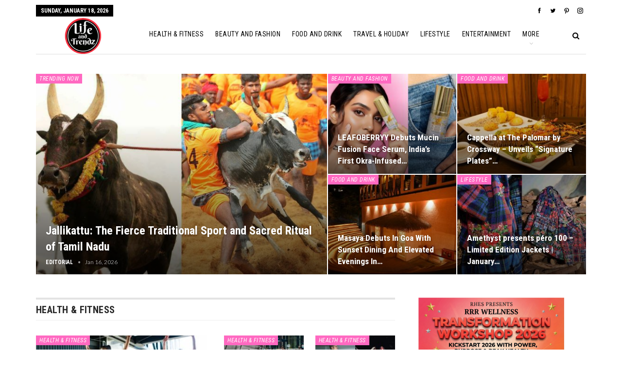

--- FILE ---
content_type: text/html; charset=UTF-8
request_url: https://lifeandtrendz.com/
body_size: 20303
content:
	<!DOCTYPE html>
		<!--[if IE 8]>
	<html class="ie ie8" lang="en-US"> <![endif]-->
	<!--[if IE 9]>
	<html class="ie ie9" lang="en-US"> <![endif]-->
	<!--[if gt IE 9]><!-->
<html lang="en-US"> <!--<![endif]-->
	<head>
		     
     <!-- Google tag (gtag.js) -->
<script async src="https://www.googletagmanager.com/gtag/js?id=G-W2QL49QTNX" type="c1eadbee2d466d0db0527256-text/javascript"></script>
<script type="c1eadbee2d466d0db0527256-text/javascript">
  window.dataLayer = window.dataLayer || [];
  function gtag(){dataLayer.push(arguments);}
  gtag('js', new Date());
  gtag('config', 'G-W2QL49QTNX');
</script>

<script async src="https://www.googletagmanager.com/gtag/js?id=G-R1EF60T9VV" type="c1eadbee2d466d0db0527256-text/javascript"></script>
<script type="c1eadbee2d466d0db0527256-text/javascript">
  window.dataLayer = window.dataLayer || [];
  function gtag(){dataLayer.push(arguments);}
  gtag('js', new Date());
  gtag('config', 'G-R1EF60T9VV');
</script>		<meta charset="UTF-8">
		<meta http-equiv="X-UA-Compatible" content="IE=edge">
		<meta name="viewport" content="width=device-width, initial-scale=1.0">
		<link rel="pingback" href="https://lifeandtrendz.com/xmlrpc.php"/>

		<meta name='robots' content='index, follow, max-image-preview:large, max-snippet:-1, max-video-preview:-1' />

	<!-- This site is optimized with the Yoast SEO plugin v22.6 - https://yoast.com/wordpress/plugins/seo/ -->
	<title>Lifestyle | Fashion | Health| Fitness | Travel | Holiday| Entertainment</title>
	<meta name="description" content="Lifeandtrendz.com A Complete Portal on Lifestyle , Beauty , Health , Fashion , and Entertainment | Fitness | Travel | Holiday| Entertainment" />
	<link rel="canonical" href="https://lifeandtrendz.com/" />
	<meta property="og:locale" content="en_US" />
	<meta property="og:type" content="website" />
	<meta property="og:title" content="Lifestyle | Fashion | Health| Fitness | Travel | Holiday| Entertainment" />
	<meta property="og:description" content="Lifeandtrendz.com A Complete Portal on Lifestyle , Beauty , Health , Fashion , and Entertainment | Fitness | Travel | Holiday| Entertainment" />
	<meta property="og:url" content="https://lifeandtrendz.com/" />
	<meta property="og:site_name" content="Lifeandtrendz" />
	<meta property="article:publisher" content="https://www.facebook.com/lifeandtrendz" />
	<meta property="article:modified_time" content="2026-01-13T12:26:05+00:00" />
	<meta property="og:image" content="https://lifeandtrendz.com/wp-content/uploads/2025/02/logo-lifetrndz.jpg" />
	<meta property="og:image:width" content="240" />
	<meta property="og:image:height" content="240" />
	<meta property="og:image:type" content="image/jpeg" />
	<meta name="twitter:card" content="summary_large_image" />
	<meta name="twitter:site" content="@lifeandtrendz" />
	<script type="application/ld+json" class="yoast-schema-graph">{"@context":"https://schema.org","@graph":[{"@type":"WebPage","@id":"https://lifeandtrendz.com/","url":"https://lifeandtrendz.com/","name":"Lifestyle | Fashion | Health| Fitness | Travel | Holiday| Entertainment","isPartOf":{"@id":"https://lifeandtrendz.com/#website"},"about":{"@id":"https://lifeandtrendz.com/#organization"},"datePublished":"2021-04-10T10:12:24+00:00","dateModified":"2026-01-13T12:26:05+00:00","description":"Lifeandtrendz.com A Complete Portal on Lifestyle , Beauty , Health , Fashion , and Entertainment | Fitness | Travel | Holiday| Entertainment","breadcrumb":{"@id":"https://lifeandtrendz.com/#breadcrumb"},"inLanguage":"en-US","potentialAction":[{"@type":"ReadAction","target":["https://lifeandtrendz.com/"]}]},{"@type":"BreadcrumbList","@id":"https://lifeandtrendz.com/#breadcrumb","itemListElement":[{"@type":"ListItem","position":1,"name":"Home"}]},{"@type":"WebSite","@id":"https://lifeandtrendz.com/#website","url":"https://lifeandtrendz.com/","name":"Lifeandtrendz","description":"Lifestyle | Fashion | Health| Fitness | Travel | Holiday| Entertainment","publisher":{"@id":"https://lifeandtrendz.com/#organization"},"potentialAction":[{"@type":"SearchAction","target":{"@type":"EntryPoint","urlTemplate":"https://lifeandtrendz.com/?s={search_term_string}"},"query-input":"required name=search_term_string"}],"inLanguage":"en-US"},{"@type":"Organization","@id":"https://lifeandtrendz.com/#organization","name":"Life and Trendz","url":"https://lifeandtrendz.com/","logo":{"@type":"ImageObject","inLanguage":"en-US","@id":"https://lifeandtrendz.com/#/schema/logo/image/","url":"https://lifeandtrendz.com/wp-content/uploads/2021/04/cropped-issue8_logo-2-copy.png","contentUrl":"https://lifeandtrendz.com/wp-content/uploads/2021/04/cropped-issue8_logo-2-copy.png","width":200,"height":200,"caption":"Life and Trendz"},"image":{"@id":"https://lifeandtrendz.com/#/schema/logo/image/"},"sameAs":["https://www.facebook.com/lifeandtrendz","https://x.com/lifeandtrendz","https://instagram.com/lifeandtrendz"]}]}</script>
	<!-- / Yoast SEO plugin. -->


<link rel='dns-prefetch' href='//fonts.googleapis.com' />
<link rel="alternate" type="application/rss+xml" title="Lifeandtrendz &raquo; Feed" href="https://lifeandtrendz.com/feed/" />
<link rel="alternate" type="application/rss+xml" title="Lifeandtrendz &raquo; Comments Feed" href="https://lifeandtrendz.com/comments/feed/" />
<script type="c1eadbee2d466d0db0527256-text/javascript">
/* <![CDATA[ */
window._wpemojiSettings = {"baseUrl":"https:\/\/s.w.org\/images\/core\/emoji\/14.0.0\/72x72\/","ext":".png","svgUrl":"https:\/\/s.w.org\/images\/core\/emoji\/14.0.0\/svg\/","svgExt":".svg","source":{"concatemoji":"https:\/\/lifeandtrendz.com\/wp-includes\/js\/wp-emoji-release.min.js?ver=6.4.7"}};
/*! This file is auto-generated */
!function(i,n){var o,s,e;function c(e){try{var t={supportTests:e,timestamp:(new Date).valueOf()};sessionStorage.setItem(o,JSON.stringify(t))}catch(e){}}function p(e,t,n){e.clearRect(0,0,e.canvas.width,e.canvas.height),e.fillText(t,0,0);var t=new Uint32Array(e.getImageData(0,0,e.canvas.width,e.canvas.height).data),r=(e.clearRect(0,0,e.canvas.width,e.canvas.height),e.fillText(n,0,0),new Uint32Array(e.getImageData(0,0,e.canvas.width,e.canvas.height).data));return t.every(function(e,t){return e===r[t]})}function u(e,t,n){switch(t){case"flag":return n(e,"\ud83c\udff3\ufe0f\u200d\u26a7\ufe0f","\ud83c\udff3\ufe0f\u200b\u26a7\ufe0f")?!1:!n(e,"\ud83c\uddfa\ud83c\uddf3","\ud83c\uddfa\u200b\ud83c\uddf3")&&!n(e,"\ud83c\udff4\udb40\udc67\udb40\udc62\udb40\udc65\udb40\udc6e\udb40\udc67\udb40\udc7f","\ud83c\udff4\u200b\udb40\udc67\u200b\udb40\udc62\u200b\udb40\udc65\u200b\udb40\udc6e\u200b\udb40\udc67\u200b\udb40\udc7f");case"emoji":return!n(e,"\ud83e\udef1\ud83c\udffb\u200d\ud83e\udef2\ud83c\udfff","\ud83e\udef1\ud83c\udffb\u200b\ud83e\udef2\ud83c\udfff")}return!1}function f(e,t,n){var r="undefined"!=typeof WorkerGlobalScope&&self instanceof WorkerGlobalScope?new OffscreenCanvas(300,150):i.createElement("canvas"),a=r.getContext("2d",{willReadFrequently:!0}),o=(a.textBaseline="top",a.font="600 32px Arial",{});return e.forEach(function(e){o[e]=t(a,e,n)}),o}function t(e){var t=i.createElement("script");t.src=e,t.defer=!0,i.head.appendChild(t)}"undefined"!=typeof Promise&&(o="wpEmojiSettingsSupports",s=["flag","emoji"],n.supports={everything:!0,everythingExceptFlag:!0},e=new Promise(function(e){i.addEventListener("DOMContentLoaded",e,{once:!0})}),new Promise(function(t){var n=function(){try{var e=JSON.parse(sessionStorage.getItem(o));if("object"==typeof e&&"number"==typeof e.timestamp&&(new Date).valueOf()<e.timestamp+604800&&"object"==typeof e.supportTests)return e.supportTests}catch(e){}return null}();if(!n){if("undefined"!=typeof Worker&&"undefined"!=typeof OffscreenCanvas&&"undefined"!=typeof URL&&URL.createObjectURL&&"undefined"!=typeof Blob)try{var e="postMessage("+f.toString()+"("+[JSON.stringify(s),u.toString(),p.toString()].join(",")+"));",r=new Blob([e],{type:"text/javascript"}),a=new Worker(URL.createObjectURL(r),{name:"wpTestEmojiSupports"});return void(a.onmessage=function(e){c(n=e.data),a.terminate(),t(n)})}catch(e){}c(n=f(s,u,p))}t(n)}).then(function(e){for(var t in e)n.supports[t]=e[t],n.supports.everything=n.supports.everything&&n.supports[t],"flag"!==t&&(n.supports.everythingExceptFlag=n.supports.everythingExceptFlag&&n.supports[t]);n.supports.everythingExceptFlag=n.supports.everythingExceptFlag&&!n.supports.flag,n.DOMReady=!1,n.readyCallback=function(){n.DOMReady=!0}}).then(function(){return e}).then(function(){var e;n.supports.everything||(n.readyCallback(),(e=n.source||{}).concatemoji?t(e.concatemoji):e.wpemoji&&e.twemoji&&(t(e.twemoji),t(e.wpemoji)))}))}((window,document),window._wpemojiSettings);
/* ]]> */
</script>
<style id='wp-emoji-styles-inline-css' type='text/css'>

	img.wp-smiley, img.emoji {
		display: inline !important;
		border: none !important;
		box-shadow: none !important;
		height: 1em !important;
		width: 1em !important;
		margin: 0 0.07em !important;
		vertical-align: -0.1em !important;
		background: none !important;
		padding: 0 !important;
	}
</style>
<link rel='stylesheet' id='wp-block-library-css' href='https://lifeandtrendz.com/wp-includes/css/dist/block-library/style.min.css?ver=6.4.7' type='text/css' media='all' />
<style id='classic-theme-styles-inline-css' type='text/css'>
/*! This file is auto-generated */
.wp-block-button__link{color:#fff;background-color:#32373c;border-radius:9999px;box-shadow:none;text-decoration:none;padding:calc(.667em + 2px) calc(1.333em + 2px);font-size:1.125em}.wp-block-file__button{background:#32373c;color:#fff;text-decoration:none}
</style>
<style id='global-styles-inline-css' type='text/css'>
body{--wp--preset--color--black: #000000;--wp--preset--color--cyan-bluish-gray: #abb8c3;--wp--preset--color--white: #ffffff;--wp--preset--color--pale-pink: #f78da7;--wp--preset--color--vivid-red: #cf2e2e;--wp--preset--color--luminous-vivid-orange: #ff6900;--wp--preset--color--luminous-vivid-amber: #fcb900;--wp--preset--color--light-green-cyan: #7bdcb5;--wp--preset--color--vivid-green-cyan: #00d084;--wp--preset--color--pale-cyan-blue: #8ed1fc;--wp--preset--color--vivid-cyan-blue: #0693e3;--wp--preset--color--vivid-purple: #9b51e0;--wp--preset--gradient--vivid-cyan-blue-to-vivid-purple: linear-gradient(135deg,rgba(6,147,227,1) 0%,rgb(155,81,224) 100%);--wp--preset--gradient--light-green-cyan-to-vivid-green-cyan: linear-gradient(135deg,rgb(122,220,180) 0%,rgb(0,208,130) 100%);--wp--preset--gradient--luminous-vivid-amber-to-luminous-vivid-orange: linear-gradient(135deg,rgba(252,185,0,1) 0%,rgba(255,105,0,1) 100%);--wp--preset--gradient--luminous-vivid-orange-to-vivid-red: linear-gradient(135deg,rgba(255,105,0,1) 0%,rgb(207,46,46) 100%);--wp--preset--gradient--very-light-gray-to-cyan-bluish-gray: linear-gradient(135deg,rgb(238,238,238) 0%,rgb(169,184,195) 100%);--wp--preset--gradient--cool-to-warm-spectrum: linear-gradient(135deg,rgb(74,234,220) 0%,rgb(151,120,209) 20%,rgb(207,42,186) 40%,rgb(238,44,130) 60%,rgb(251,105,98) 80%,rgb(254,248,76) 100%);--wp--preset--gradient--blush-light-purple: linear-gradient(135deg,rgb(255,206,236) 0%,rgb(152,150,240) 100%);--wp--preset--gradient--blush-bordeaux: linear-gradient(135deg,rgb(254,205,165) 0%,rgb(254,45,45) 50%,rgb(107,0,62) 100%);--wp--preset--gradient--luminous-dusk: linear-gradient(135deg,rgb(255,203,112) 0%,rgb(199,81,192) 50%,rgb(65,88,208) 100%);--wp--preset--gradient--pale-ocean: linear-gradient(135deg,rgb(255,245,203) 0%,rgb(182,227,212) 50%,rgb(51,167,181) 100%);--wp--preset--gradient--electric-grass: linear-gradient(135deg,rgb(202,248,128) 0%,rgb(113,206,126) 100%);--wp--preset--gradient--midnight: linear-gradient(135deg,rgb(2,3,129) 0%,rgb(40,116,252) 100%);--wp--preset--font-size--small: 13px;--wp--preset--font-size--medium: 20px;--wp--preset--font-size--large: 36px;--wp--preset--font-size--x-large: 42px;--wp--preset--spacing--20: 0.44rem;--wp--preset--spacing--30: 0.67rem;--wp--preset--spacing--40: 1rem;--wp--preset--spacing--50: 1.5rem;--wp--preset--spacing--60: 2.25rem;--wp--preset--spacing--70: 3.38rem;--wp--preset--spacing--80: 5.06rem;--wp--preset--shadow--natural: 6px 6px 9px rgba(0, 0, 0, 0.2);--wp--preset--shadow--deep: 12px 12px 50px rgba(0, 0, 0, 0.4);--wp--preset--shadow--sharp: 6px 6px 0px rgba(0, 0, 0, 0.2);--wp--preset--shadow--outlined: 6px 6px 0px -3px rgba(255, 255, 255, 1), 6px 6px rgba(0, 0, 0, 1);--wp--preset--shadow--crisp: 6px 6px 0px rgba(0, 0, 0, 1);}:where(.is-layout-flex){gap: 0.5em;}:where(.is-layout-grid){gap: 0.5em;}body .is-layout-flow > .alignleft{float: left;margin-inline-start: 0;margin-inline-end: 2em;}body .is-layout-flow > .alignright{float: right;margin-inline-start: 2em;margin-inline-end: 0;}body .is-layout-flow > .aligncenter{margin-left: auto !important;margin-right: auto !important;}body .is-layout-constrained > .alignleft{float: left;margin-inline-start: 0;margin-inline-end: 2em;}body .is-layout-constrained > .alignright{float: right;margin-inline-start: 2em;margin-inline-end: 0;}body .is-layout-constrained > .aligncenter{margin-left: auto !important;margin-right: auto !important;}body .is-layout-constrained > :where(:not(.alignleft):not(.alignright):not(.alignfull)){max-width: var(--wp--style--global--content-size);margin-left: auto !important;margin-right: auto !important;}body .is-layout-constrained > .alignwide{max-width: var(--wp--style--global--wide-size);}body .is-layout-flex{display: flex;}body .is-layout-flex{flex-wrap: wrap;align-items: center;}body .is-layout-flex > *{margin: 0;}body .is-layout-grid{display: grid;}body .is-layout-grid > *{margin: 0;}:where(.wp-block-columns.is-layout-flex){gap: 2em;}:where(.wp-block-columns.is-layout-grid){gap: 2em;}:where(.wp-block-post-template.is-layout-flex){gap: 1.25em;}:where(.wp-block-post-template.is-layout-grid){gap: 1.25em;}.has-black-color{color: var(--wp--preset--color--black) !important;}.has-cyan-bluish-gray-color{color: var(--wp--preset--color--cyan-bluish-gray) !important;}.has-white-color{color: var(--wp--preset--color--white) !important;}.has-pale-pink-color{color: var(--wp--preset--color--pale-pink) !important;}.has-vivid-red-color{color: var(--wp--preset--color--vivid-red) !important;}.has-luminous-vivid-orange-color{color: var(--wp--preset--color--luminous-vivid-orange) !important;}.has-luminous-vivid-amber-color{color: var(--wp--preset--color--luminous-vivid-amber) !important;}.has-light-green-cyan-color{color: var(--wp--preset--color--light-green-cyan) !important;}.has-vivid-green-cyan-color{color: var(--wp--preset--color--vivid-green-cyan) !important;}.has-pale-cyan-blue-color{color: var(--wp--preset--color--pale-cyan-blue) !important;}.has-vivid-cyan-blue-color{color: var(--wp--preset--color--vivid-cyan-blue) !important;}.has-vivid-purple-color{color: var(--wp--preset--color--vivid-purple) !important;}.has-black-background-color{background-color: var(--wp--preset--color--black) !important;}.has-cyan-bluish-gray-background-color{background-color: var(--wp--preset--color--cyan-bluish-gray) !important;}.has-white-background-color{background-color: var(--wp--preset--color--white) !important;}.has-pale-pink-background-color{background-color: var(--wp--preset--color--pale-pink) !important;}.has-vivid-red-background-color{background-color: var(--wp--preset--color--vivid-red) !important;}.has-luminous-vivid-orange-background-color{background-color: var(--wp--preset--color--luminous-vivid-orange) !important;}.has-luminous-vivid-amber-background-color{background-color: var(--wp--preset--color--luminous-vivid-amber) !important;}.has-light-green-cyan-background-color{background-color: var(--wp--preset--color--light-green-cyan) !important;}.has-vivid-green-cyan-background-color{background-color: var(--wp--preset--color--vivid-green-cyan) !important;}.has-pale-cyan-blue-background-color{background-color: var(--wp--preset--color--pale-cyan-blue) !important;}.has-vivid-cyan-blue-background-color{background-color: var(--wp--preset--color--vivid-cyan-blue) !important;}.has-vivid-purple-background-color{background-color: var(--wp--preset--color--vivid-purple) !important;}.has-black-border-color{border-color: var(--wp--preset--color--black) !important;}.has-cyan-bluish-gray-border-color{border-color: var(--wp--preset--color--cyan-bluish-gray) !important;}.has-white-border-color{border-color: var(--wp--preset--color--white) !important;}.has-pale-pink-border-color{border-color: var(--wp--preset--color--pale-pink) !important;}.has-vivid-red-border-color{border-color: var(--wp--preset--color--vivid-red) !important;}.has-luminous-vivid-orange-border-color{border-color: var(--wp--preset--color--luminous-vivid-orange) !important;}.has-luminous-vivid-amber-border-color{border-color: var(--wp--preset--color--luminous-vivid-amber) !important;}.has-light-green-cyan-border-color{border-color: var(--wp--preset--color--light-green-cyan) !important;}.has-vivid-green-cyan-border-color{border-color: var(--wp--preset--color--vivid-green-cyan) !important;}.has-pale-cyan-blue-border-color{border-color: var(--wp--preset--color--pale-cyan-blue) !important;}.has-vivid-cyan-blue-border-color{border-color: var(--wp--preset--color--vivid-cyan-blue) !important;}.has-vivid-purple-border-color{border-color: var(--wp--preset--color--vivid-purple) !important;}.has-vivid-cyan-blue-to-vivid-purple-gradient-background{background: var(--wp--preset--gradient--vivid-cyan-blue-to-vivid-purple) !important;}.has-light-green-cyan-to-vivid-green-cyan-gradient-background{background: var(--wp--preset--gradient--light-green-cyan-to-vivid-green-cyan) !important;}.has-luminous-vivid-amber-to-luminous-vivid-orange-gradient-background{background: var(--wp--preset--gradient--luminous-vivid-amber-to-luminous-vivid-orange) !important;}.has-luminous-vivid-orange-to-vivid-red-gradient-background{background: var(--wp--preset--gradient--luminous-vivid-orange-to-vivid-red) !important;}.has-very-light-gray-to-cyan-bluish-gray-gradient-background{background: var(--wp--preset--gradient--very-light-gray-to-cyan-bluish-gray) !important;}.has-cool-to-warm-spectrum-gradient-background{background: var(--wp--preset--gradient--cool-to-warm-spectrum) !important;}.has-blush-light-purple-gradient-background{background: var(--wp--preset--gradient--blush-light-purple) !important;}.has-blush-bordeaux-gradient-background{background: var(--wp--preset--gradient--blush-bordeaux) !important;}.has-luminous-dusk-gradient-background{background: var(--wp--preset--gradient--luminous-dusk) !important;}.has-pale-ocean-gradient-background{background: var(--wp--preset--gradient--pale-ocean) !important;}.has-electric-grass-gradient-background{background: var(--wp--preset--gradient--electric-grass) !important;}.has-midnight-gradient-background{background: var(--wp--preset--gradient--midnight) !important;}.has-small-font-size{font-size: var(--wp--preset--font-size--small) !important;}.has-medium-font-size{font-size: var(--wp--preset--font-size--medium) !important;}.has-large-font-size{font-size: var(--wp--preset--font-size--large) !important;}.has-x-large-font-size{font-size: var(--wp--preset--font-size--x-large) !important;}
.wp-block-navigation a:where(:not(.wp-element-button)){color: inherit;}
:where(.wp-block-post-template.is-layout-flex){gap: 1.25em;}:where(.wp-block-post-template.is-layout-grid){gap: 1.25em;}
:where(.wp-block-columns.is-layout-flex){gap: 2em;}:where(.wp-block-columns.is-layout-grid){gap: 2em;}
.wp-block-pullquote{font-size: 1.5em;line-height: 1.6;}
</style>
<link rel='stylesheet' id='js_composer_front-css' href='https://lifeandtrendz.com/wp-content/plugins/js_composer/assets/css/js_composer.min.css?ver=6.7.0' type='text/css' media='all' />
<link rel='stylesheet' id='publisher-child-css' href='https://lifeandtrendz.com/wp-content/themes/publisher-child/style.css?ver=1.0.0' type='text/css' media='all' />
<link rel='stylesheet' id='better-framework-main-fonts-css' href='https://fonts.googleapis.com/css?family=Lato:400,400italic%7CRoboto+Condensed:700,400italic,400%7CNoto+Sans:400&#038;display=swap' type='text/css' media='all' />
<script type="c1eadbee2d466d0db0527256-text/javascript" src="https://lifeandtrendz.com/wp-includes/js/jquery/jquery.min.js?ver=3.7.1" id="jquery-core-js"></script>
<script type="c1eadbee2d466d0db0527256-text/javascript" src="https://lifeandtrendz.com/wp-includes/js/jquery/jquery-migrate.min.js?ver=3.4.1" id="jquery-migrate-js"></script>
<!--[if lt IE 9]>
<script type="text/javascript" src="https://lifeandtrendz.com/wp-content/plugins/better-adsmanager/includes/libs/better-framework/assets/js/html5shiv.min.js?ver=3.15.0" id="bf-html5shiv-js"></script>
<![endif]-->
<!--[if lt IE 9]>
<script type="text/javascript" src="https://lifeandtrendz.com/wp-content/plugins/better-adsmanager/includes/libs/better-framework/assets/js/respond.min.js?ver=3.15.0" id="bf-respond-js"></script>
<![endif]-->
<link rel="https://api.w.org/" href="https://lifeandtrendz.com/wp-json/" /><link rel="alternate" type="application/json" href="https://lifeandtrendz.com/wp-json/wp/v2/pages/105586" /><link rel="EditURI" type="application/rsd+xml" title="RSD" href="https://lifeandtrendz.com/xmlrpc.php?rsd" />
<meta name="generator" content="WordPress 6.4.7" />
<link rel='shortlink' href='https://lifeandtrendz.com/' />
<link rel="alternate" type="application/json+oembed" href="https://lifeandtrendz.com/wp-json/oembed/1.0/embed?url=https%3A%2F%2Flifeandtrendz.com%2F" />
<link rel="alternate" type="text/xml+oembed" href="https://lifeandtrendz.com/wp-json/oembed/1.0/embed?url=https%3A%2F%2Flifeandtrendz.com%2F&#038;format=xml" />
			<link rel="shortcut icon" href="https://lifeandtrendz.com/wp-content/uploads/2021/04/cropped-issue8_logo-2-copy-1.png">			<link rel="apple-touch-icon" href="https://lifeandtrendz.com/wp-content/uploads/2021/04/cropped-issue8_logo-2-copy-1.png">			<link rel="apple-touch-icon" sizes="114x114" href="https://lifeandtrendz.com/wp-content/uploads/2021/04/cropped-issue8_logo-2-copy-1.png">			<link rel="apple-touch-icon" sizes="72x72" href="https://lifeandtrendz.com/wp-content/uploads/2021/04/cropped-issue8_logo-2-copy-1.png">			<link rel="apple-touch-icon" sizes="144x144" href="https://lifeandtrendz.com/wp-content/uploads/2021/04/cropped-issue8_logo-2-copy.png"><meta name="generator" content="Powered by WPBakery Page Builder - drag and drop page builder for WordPress."/>
<script type="application/ld+json">{
    "@context": "http://schema.org/",
    "@type": "Organization",
    "@id": "#organization",
    "logo": {
        "@type": "ImageObject",
        "url": "https://lifeandtrendz.com/wp-content/uploads/2021/04/issue8_logo-2-copy.png"
    },
    "url": "https://lifeandtrendz.com/",
    "name": "Lifeandtrendz",
    "description": "Lifestyle | Fashion | Health| Fitness | Travel | Holiday| Entertainment"
}</script>
<script type="application/ld+json">{
    "@context": "http://schema.org/",
    "@type": "WebSite",
    "name": "Lifeandtrendz",
    "alternateName": "Lifestyle | Fashion | Health| Fitness | Travel | Holiday| Entertainment",
    "url": "https://lifeandtrendz.com/",
    "potentialAction": {
        "@type": "SearchAction",
        "target": "https://lifeandtrendz.com/search/{search_term}",
        "query-input": "required name=search_term"
    }
}</script>
<link rel='stylesheet' id='bf-minifed-css-1' href='https://lifeandtrendz.com/wp-content/bs-booster-cache/41e84a40d81ad0571e6266aca39b1571.css' type='text/css' media='all' />
<link rel='stylesheet' id='7.10.0-1768538013' href='https://lifeandtrendz.com/wp-content/bs-booster-cache/53d5a466988791eaac34235d25eda6ac.css' type='text/css' media='all' />
<link rel="icon" href="https://lifeandtrendz.com/wp-content/uploads/2021/04/cropped-cropped-issue8_logo-2-copy-1-32x32.png" sizes="32x32" />
<link rel="icon" href="https://lifeandtrendz.com/wp-content/uploads/2021/04/cropped-cropped-issue8_logo-2-copy-1-192x192.png" sizes="192x192" />
<link rel="apple-touch-icon" href="https://lifeandtrendz.com/wp-content/uploads/2021/04/cropped-cropped-issue8_logo-2-copy-1-180x180.png" />
<meta name="msapplication-TileImage" content="https://lifeandtrendz.com/wp-content/uploads/2021/04/cropped-cropped-issue8_logo-2-copy-1-270x270.png" />

<!-- BetterFramework Head Inline CSS -->
<style>
.archive-title .term-badges {
    display: none;
}
.site-header.header-style-8 .site-branding .logo img {
    max-height: 100px;
}
.rh-header .logo-container img {
    max-height: 95%;
    max-width: 95%;
}
#menu-item-105596 {
  display: none;
}

</style>
<!-- /BetterFramework Head Inline CSS-->
<style type="text/css" data-type="vc_shortcodes-custom-css">.vc_custom_1469355742758{background-color: #444444 !important;}.vc_custom_1618551114838{border-top-width: 5px !important;border-right-width: 5px !important;border-bottom-width: 5px !important;border-left-width: 5px !important;padding-top: 20px !important;padding-right: 20px !important;padding-bottom: 20px !important;padding-left: 20px !important;background-color: #f9f9f9 !important;border-left-color: #292929 !important;border-left-style: solid !important;border-right-color: #292929 !important;border-right-style: solid !important;border-top-color: #292929 !important;border-top-style: solid !important;border-bottom-color: #292929 !important;border-bottom-style: solid !important;}</style><noscript><style> .wpb_animate_when_almost_visible { opacity: 1; }</style></noscript>	</head>

<body class="home page-template-default page page-id-105586 bs-theme bs-publisher bs-publisher-classic-magazine active-light-box ltr close-rh page-layout-1-col page-layout-no-sidebar full-width active-sticky-sidebar main-menu-sticky main-menu-boxed active-ajax-search  wpb-js-composer js-comp-ver-6.7.0 vc_responsive bs-ll-a" dir="ltr">
		<div class="main-wrap content-main-wrap">
			<header id="header" class="site-header header-style-8 boxed" itemscope="itemscope" itemtype="https://schema.org/WPHeader">
		<section class="topbar topbar-style-1 hidden-xs hidden-xs">
	<div class="content-wrap">
		<div class="container">
			<div class="topbar-inner clearfix">

									<div class="section-links">
								<div  class="  better-studio-shortcode bsc-clearfix better-social-counter style-button not-colored in-4-col">
						<ul class="social-list bsc-clearfix"><li class="social-item facebook"><a href = "https://www.facebook.com/lifeandtrendz" target = "_blank" > <i class="item-icon bsfi-facebook" ></i><span class="item-title" > Likes </span> </a> </li> <li class="social-item twitter"><a href = "https://twitter.com/lifeandtrendz" target = "_blank" > <i class="item-icon bsfi-twitter" ></i><span class="item-title" > Followers </span> </a> </li> <li class="social-item pinterest"><a href="https://www.pinterest.com/lifeandtrendz" target = "_blank"> <i class="item-icon bsfi-pinterest" ></i><span class="item-title" > Followers </span> </a> </li> <li class="social-item instagram"><a href = "https://instagram.com/lifeandtrendz" target = "_blank" > <i class="item-icon bsfi-instagram" ></i><span class="item-title" > Followers </span> </a> </li> 			</ul>
		</div>
							</div>
				
				<div class="section-menu">
						<div id="menu-top" class="menu top-menu-wrapper" role="navigation" itemscope="itemscope" itemtype="https://schema.org/SiteNavigationElement">
		<nav class="top-menu-container">

			<ul id="top-navigation" class="top-menu menu clearfix bsm-pure">
									<li id="topbar-date" class="menu-item menu-item-date">
					<span
						class="topbar-date">Sunday, January 18, 2026</span>
					</li>
					<li id="menu-item-105596" class="menu-item menu-item-type-custom menu-item-object-custom better-anim-fade menu-item-105596"><a target="_blank" rel="noopener" href="http://themeforest.net/item/x/15801051?ref=Better-Studio">Purchase Theme</a></li>
			</ul>

		</nav>
	</div>
				</div>
			</div>
		</div>
	</div>
</section>
		<div class="content-wrap">
			<div class="container">
				<div class="header-inner clearfix">
					<div id="site-branding" class="site-branding">
	<h1  id="site-title" class="logo h1 img-logo">
	<a href="https://lifeandtrendz.com/" itemprop="url" rel="home">
					<img id="site-logo" src="https://lifeandtrendz.com/wp-content/uploads/2021/04/issue8_logo-2-copy.png"
			     alt="Life and Trendz"  data-bsrjs="https://lifeandtrendz.com/wp-content/uploads/2021/04/issue8_logo-2-copy.png"  />

			<span class="site-title">Life and Trendz - Lifestyle | Fashion | Health| Fitness | Travel | Holiday| Entertainment</span>
				</a>
</h1>
</div><!-- .site-branding -->
<nav id="menu-main" class="menu main-menu-container  show-search-item menu-actions-btn-width-1" role="navigation" itemscope="itemscope" itemtype="https://schema.org/SiteNavigationElement">
			<div class="menu-action-buttons width-1">
							<div class="search-container close">
					<span class="search-handler"><i class="fa fa-search"></i></span>

					<div class="search-box clearfix">
						<form role="search" method="get" class="search-form clearfix" action="https://lifeandtrendz.com">
	<input type="search" class="search-field"
	       placeholder="Search..."
	       value="" name="s"
	       title="Search for:"
	       autocomplete="off">
	<input type="submit" class="search-submit" value="Search">
</form><!-- .search-form -->
					</div>
				</div>
						</div>
			<ul id="main-navigation" class="main-menu menu bsm-pure clearfix">
		<li id="menu-item-46355" class="menu-item menu-item-type-taxonomy menu-item-object-category menu-term-14 better-anim-fade menu-item-46355"><a target="_blank" rel="noopener" href="https://lifeandtrendz.com/category/health-fitness/">Health &#038; Fitness</a></li>
<li id="menu-item-40522" class="menu-item menu-item-type-taxonomy menu-item-object-category menu-term-6 better-anim-fade menu-item-40522"><a target="_blank" rel="noopener" href="https://lifeandtrendz.com/category/beauty-and-fashion/">Beauty And Fashion</a></li>
<li id="menu-item-108034" class="menu-item menu-item-type-taxonomy menu-item-object-category menu-term-3043 better-anim-fade menu-item-108034"><a target="_blank" rel="noopener" href="https://lifeandtrendz.com/category/food-and-drink/">Food And Drink</a></li>
<li id="menu-item-40525" class="menu-item menu-item-type-taxonomy menu-item-object-category menu-term-18 better-anim-fade menu-item-40525"><a href="https://lifeandtrendz.com/category/travel-holiday/">Travel &#038; Holiday</a></li>
<li id="menu-item-108027" class="menu-item menu-item-type-taxonomy menu-item-object-category menu-term-3054 better-anim-fade menu-item-108027"><a target="_blank" rel="noopener" href="https://lifeandtrendz.com/category/lifestyle/">Lifestyle</a></li>
<li id="menu-item-108035" class="menu-item menu-item-type-taxonomy menu-item-object-category menu-term-6316 better-anim-fade menu-item-108035"><a target="_blank" rel="noopener" href="https://lifeandtrendz.com/category/entertainment/">Entertainment</a></li>
<li id="menu-item-108036" class="menu-item menu-item-type-taxonomy menu-item-object-category menu-term-9826 better-anim-fade menu-item-108036"><a target="_blank" rel="noopener" href="https://lifeandtrendz.com/category/trending-now/">Trending Now</a></li>
	</ul><!-- #main-navigation -->
</nav><!-- .main-menu-container -->
				</div>
			</div>
		</div>
	</header><!-- .header -->
	<div class="rh-header clearfix light deferred-block-exclude">
		<div class="rh-container clearfix">

			<div class="menu-container close">
				<span class="menu-handler"><span class="lines"></span></span>
			</div><!-- .menu-container -->

			<div class="logo-container rh-img-logo">
				<a href="https://lifeandtrendz.com/" itemprop="url" rel="home">
											<img src="https://lifeandtrendz.com/wp-content/uploads/2021/04/issue8_logo-2-copy.png"
						     alt="Lifeandtrendz"  data-bsrjs="https://lifeandtrendz.com/wp-content/uploads/2021/04/issue8_logo-2-copy.png"  />				</a>
			</div><!-- .logo-container -->
		</div><!-- .rh-container -->
	</div><!-- .rh-header -->
<main id="content" class="content-container">
		<div class="layout-1-col layout-no-sidebar">
		<div class="content-column">
				<div class="single-container bs-vc-content">
		<div class="row vc_row wpb_row vc_row-fluid"><div class="bs-vc-wrapper"><div class="wpb_column bs-vc-column vc_column_container vc_col-sm-12"><div class="bs-vc-wrapper wpb_wrapper"><div class=" bs-listing bs-listing-modern-grid-listing-2 bs-listing-single-tab">	<div class="listing listing-modern-grid listing-modern-grid-2 clearfix slider-overlay-simple-gr">
		<div class="mg-col mg-col-1">
				<article class="post-153352 type-post format-standard has-post-thumbnail  listing-item-1 listing-item listing-mg-item listing-mg-2-item listing-mg-type-1 main-term-9826">
	<div class="item-content">
		<a  alt="Jallikattu traditional sport" title="Jallikattu: The Fierce Traditional Sport and Sacred Ritual of Tamil Nadu" data-src="https://lifeandtrendz.com/wp-content/uploads/2026/01/New-Project-3-5-750x430.jpg" data-bs-srcset="{&quot;baseurl&quot;:&quot;https:\/\/lifeandtrendz.com\/wp-content\/uploads\/2026\/01\/&quot;,&quot;sizes&quot;:{&quot;210&quot;:&quot;New-Project-3-5-210x136.jpg&quot;,&quot;279&quot;:&quot;New-Project-3-5-279x220.jpg&quot;,&quot;357&quot;:&quot;New-Project-3-5-357x210.jpg&quot;,&quot;750&quot;:&quot;New-Project-3-5-750x430.jpg&quot;,&quot;1200&quot;:&quot;New-Project-3-5.jpg&quot;}}"				class="img-cont" href="https://lifeandtrendz.com/trending-now/jallikattu-the-fierce-traditional-sport-and-sacred-ritual-of-tamil-nadu/"></a>
		<div class="term-badges floated"><span class="term-badge term-9826"><a href="https://lifeandtrendz.com/category/trending-now/">Trending Now</a></span></div>		<div class="content-container">
			<h2 class="title">			<a href="https://lifeandtrendz.com/trending-now/jallikattu-the-fierce-traditional-sport-and-sacred-ritual-of-tamil-nadu/" class="post-url post-title">
				Jallikattu: The Fierce Traditional Sport and Sacred Ritual of Tamil Nadu			</a>
			</h2>		<div class="post-meta">

							<a href="https://lifeandtrendz.com/author/editorial/"
				   title="Browse Author Articles"
				   class="post-author-a">
					<i class="post-author author">
						Editorial					</i>
				</a>
							<span class="time"><time class="post-published updated"
				                         datetime="2026-01-16T10:03:30+05:30">Jan 16, 2026</time></span>
						</div>
				</div>
	</div>
	</article >
		</div>
		<div class="mg-col mg-col-2">
			<div class="mg-row mg-row-1 clearfix">
				<div class="item-2-cont">
						<article class="post-153349 type-post format-standard has-post-thumbnail  listing-item-2 listing-item listing-mg-item listing-mg-2-item listing-mg-type-1 main-term-6">
	<div class="item-content">
		<a  alt="LEAFOBERRYY" title="LEAFOBERRYY Debuts Mucin Fusion Face Serum, India’s First Okra-Infused Hydration Formula" data-src="https://lifeandtrendz.com/wp-content/uploads/2026/01/New-Project-2026-01-16T094549.143-279x220.jpg" data-bs-srcset="{&quot;baseurl&quot;:&quot;https:\/\/lifeandtrendz.com\/wp-content\/uploads\/2026\/01\/&quot;,&quot;sizes&quot;:{&quot;210&quot;:&quot;New-Project-2026-01-16T094549.143-210x136.jpg&quot;,&quot;279&quot;:&quot;New-Project-2026-01-16T094549.143-279x220.jpg&quot;,&quot;357&quot;:&quot;New-Project-2026-01-16T094549.143-357x210.jpg&quot;,&quot;750&quot;:&quot;New-Project-2026-01-16T094549.143-750x430.jpg&quot;,&quot;1200&quot;:&quot;New-Project-2026-01-16T094549.143.jpg&quot;}}"				class="img-cont" href="https://lifeandtrendz.com/beauty-and-fashion/leafoberryy-debuts-mucin-fusion-face-serum-indias-first-okra-infused-hydration-formula/"></a>
		<div class="term-badges floated"><span class="term-badge term-6"><a href="https://lifeandtrendz.com/category/beauty-and-fashion/">Beauty And Fashion</a></span></div>		<div class="content-container">
			<h2 class="title">			<a href="https://lifeandtrendz.com/beauty-and-fashion/leafoberryy-debuts-mucin-fusion-face-serum-indias-first-okra-infused-hydration-formula/" class="post-url post-title">
				LEAFOBERRYY Debuts Mucin Fusion Face Serum, India’s First Okra-Infused&hellip;			</a>
			</h2>		</div>
	</div>
	</article >
				</div>
				<div class="item-3-cont">
						<article class="post-153346 type-post format-standard has-post-thumbnail  listing-item-3 listing-item listing-mg-item listing-mg-2-item listing-mg-type-1 main-term-3043">
	<div class="item-content">
		<a  alt="Cappella" title="Cappella at The Palomar by Crossway &#8211; Unveils “Signature Plates” A New Way to Dine, Share, and Savour" data-src="https://lifeandtrendz.com/wp-content/uploads/2026/01/New-Project-2026-01-16T094041.223-279x220.jpg" data-bs-srcset="{&quot;baseurl&quot;:&quot;https:\/\/lifeandtrendz.com\/wp-content\/uploads\/2026\/01\/&quot;,&quot;sizes&quot;:{&quot;210&quot;:&quot;New-Project-2026-01-16T094041.223-210x136.jpg&quot;,&quot;279&quot;:&quot;New-Project-2026-01-16T094041.223-279x220.jpg&quot;,&quot;357&quot;:&quot;New-Project-2026-01-16T094041.223-357x210.jpg&quot;,&quot;750&quot;:&quot;New-Project-2026-01-16T094041.223-750x430.jpg&quot;,&quot;1200&quot;:&quot;New-Project-2026-01-16T094041.223.jpg&quot;}}"				class="img-cont" href="https://lifeandtrendz.com/food-and-drink/cappella-at-the-palomar-by-crossway-unveils-signature-plates-a-new-way-to-dine-share-and-savour/"></a>
		<div class="term-badges floated"><span class="term-badge term-3043"><a href="https://lifeandtrendz.com/category/food-and-drink/">Food And Drink</a></span></div>		<div class="content-container">
			<h2 class="title">			<a href="https://lifeandtrendz.com/food-and-drink/cappella-at-the-palomar-by-crossway-unveils-signature-plates-a-new-way-to-dine-share-and-savour/" class="post-url post-title">
				Cappella at The Palomar by Crossway &#8211; Unveils “Signature Plates”&hellip;			</a>
			</h2>		</div>
	</div>
	</article >
				</div>
			</div>
			<div class="mg-row mg-row-2 clearfix">
				<div class="item-4-cont">
						<article class="post-153343 type-post format-standard has-post-thumbnail  listing-item-4 listing-item listing-mg-item listing-mg-2-item listing-mg-type-1 main-term-3043">
	<div class="item-content">
		<a  alt="Masaya " title="Masaya Debuts In Goa With Sunset Dining And Elevated Evenings In Vagator" data-src="https://lifeandtrendz.com/wp-content/uploads/2026/01/New-Project-2026-01-16T093633.920-279x220.jpg" data-bs-srcset="{&quot;baseurl&quot;:&quot;https:\/\/lifeandtrendz.com\/wp-content\/uploads\/2026\/01\/&quot;,&quot;sizes&quot;:{&quot;210&quot;:&quot;New-Project-2026-01-16T093633.920-210x136.jpg&quot;,&quot;279&quot;:&quot;New-Project-2026-01-16T093633.920-279x220.jpg&quot;,&quot;357&quot;:&quot;New-Project-2026-01-16T093633.920-357x210.jpg&quot;,&quot;750&quot;:&quot;New-Project-2026-01-16T093633.920-750x430.jpg&quot;,&quot;1200&quot;:&quot;New-Project-2026-01-16T093633.920.jpg&quot;}}"				class="img-cont" href="https://lifeandtrendz.com/food-and-drink/masaya-debuts-in-goa-with-sunset-dining-and-elevated-evenings-in-vagator/"></a>
		<div class="term-badges floated"><span class="term-badge term-3043"><a href="https://lifeandtrendz.com/category/food-and-drink/">Food And Drink</a></span></div>		<div class="content-container">
			<h2 class="title">			<a href="https://lifeandtrendz.com/food-and-drink/masaya-debuts-in-goa-with-sunset-dining-and-elevated-evenings-in-vagator/" class="post-url post-title">
				Masaya Debuts In Goa With Sunset Dining And Elevated Evenings In&hellip;			</a>
			</h2>		</div>
	</div>
	</article >
				</div>
				<div class="item-5-cont">
						<article class="post-153339 type-post format-standard has-post-thumbnail  listing-item-5 listing-item listing-mg-item listing-mg-2-item listing-mg-type-1 main-term-3054">
	<div class="item-content">
		<a  alt="Amethyst" title="Amethyst presents péro 100 &#8211; Limited Edition Jackets | January 21 and 22, 2026 at The Folly, Amethyst" data-src="https://lifeandtrendz.com/wp-content/uploads/2026/01/New-Project-2026-01-16T092722.458-279x220.jpg" data-bs-srcset="{&quot;baseurl&quot;:&quot;https:\/\/lifeandtrendz.com\/wp-content\/uploads\/2026\/01\/&quot;,&quot;sizes&quot;:{&quot;210&quot;:&quot;New-Project-2026-01-16T092722.458-210x136.jpg&quot;,&quot;279&quot;:&quot;New-Project-2026-01-16T092722.458-279x220.jpg&quot;,&quot;357&quot;:&quot;New-Project-2026-01-16T092722.458-357x210.jpg&quot;,&quot;750&quot;:&quot;New-Project-2026-01-16T092722.458-750x430.jpg&quot;,&quot;1200&quot;:&quot;New-Project-2026-01-16T092722.458.jpg&quot;}}"				class="img-cont" href="https://lifeandtrendz.com/lifestyle/amethyst-presents-pero-100-limited-edition-jackets-january-21-and-22-2026-at-the-folly-amethyst/"></a>
		<div class="term-badges floated"><span class="term-badge term-3054"><a href="https://lifeandtrendz.com/category/lifestyle/">Lifestyle</a></span></div>		<div class="content-container">
			<h2 class="title">			<a href="https://lifeandtrendz.com/lifestyle/amethyst-presents-pero-100-limited-edition-jackets-january-21-and-22-2026-at-the-folly-amethyst/" class="post-url post-title">
				Amethyst presents péro 100 &#8211; Limited Edition Jackets | January&hellip;			</a>
			</h2>		</div>
	</div>
	</article >
				</div>
			</div>
		</div>
	</div>
</div></div></div></div></div><div class="row vc_row wpb_row vc_row-fluid"><div class="bs-vc-wrapper"><div class="wpb_column bs-vc-column vc_column_container vc_col-sm-8"><div class="bs-vc-wrapper wpb_wrapper"><div class=" bs-listing bs-listing-listing-mix-1-2 bs-listing-single-tab pagination-animate">		<h3 class="section-heading sh-t2 sh-s1 main-term-14">

		
							<a href="https://lifeandtrendz.com/category/health-fitness/" class="main-link">
							<span class="h-text main-term-14">
								Health &amp; Fitness							</span>
				</a>
			
		
		</h3>
				<div class="bs-pagination-wrapper main-term-14 next_prev bs-slider-first-item">
			<div class="listing listing-mix-1-2 clearfix ">
		<div class="item-inner">
			<div class="column-1">
					<article class="post-153002 type-post format-standard has-post-thumbnail   listing-item listing-item-grid listing-item-grid-1 main-term-14">
	<div class="item-inner">
					<div class="featured clearfix">
				<div class="term-badges floated"><span class="term-badge term-14"><a href="https://lifeandtrendz.com/category/health-fitness/">Health &amp; Fitness</a></span></div>				<a  alt="Love doing Jumping Jacks? Here are the Health Benefits" title="Affordable Fitness for All: How Public Gyms Are Changing Health Access in Tamil Nadu" data-src="https://lifeandtrendz.com/wp-content/uploads/2022/05/Jumping-jacks-2-357x210.jpg" data-bs-srcset="{&quot;baseurl&quot;:&quot;https:\/\/lifeandtrendz.com\/wp-content\/uploads\/2022\/05\/&quot;,&quot;sizes&quot;:{&quot;210&quot;:&quot;Jumping-jacks-2-210x136.jpg&quot;,&quot;279&quot;:&quot;Jumping-jacks-2-279x220.jpg&quot;,&quot;357&quot;:&quot;Jumping-jacks-2-357x210.jpg&quot;,&quot;750&quot;:&quot;Jumping-jacks-2.jpg&quot;}}"						class="img-holder" href="https://lifeandtrendz.com/health-fitness/affordable-fitness-for-all-how-public-gyms-are-changing-health-access-in-tamil-nadu/"></a>

							</div>
		<h2 class="title">		<a href="https://lifeandtrendz.com/health-fitness/affordable-fitness-for-all-how-public-gyms-are-changing-health-access-in-tamil-nadu/" class="post-title post-url">
			Affordable Fitness for All: How Public Gyms Are Changing Health Access in Tamil&hellip;		</a>
		</h2>		<div class="post-meta">

							<a href="https://lifeandtrendz.com/author/editorial/"
				   title="Browse Author Articles"
				   class="post-author-a">
					<i class="post-author author">
						Editorial					</i>
				</a>
							<span class="time"><time class="post-published updated"
				                         datetime="2026-01-05T11:40:46+05:30">Jan 5, 2026</time></span>
						</div>
					<div class="post-summary">
				For a long time, fitness in India — especially gym culture — was seen as a luxury. High membership fees,&hellip;			</div>
			</div>
	</article >
			</div>
			<div class="column-2">
									<div class="listing listing-thumbnail listing-tb-2 clearfix scolumns-2">
						<article  class="post-152976 type-post format-standard has-post-thumbnail   listing-item listing-item-thumbnail listing-item-tb-2 main-term-14">
<div class="item-inner clearfix">
			<div class="featured featured-type-featured-image">
			<div class="term-badges floated"><span class="term-badge term-14"><a href="https://lifeandtrendz.com/category/health-fitness/">Health &amp; Fitness</a></span></div>			<a  alt="health and wellness TN" title="From Yoga to Gyms: How Tamil Nadu Balances Traditional and Modern Fitness" data-src="https://lifeandtrendz.com/wp-content/uploads/2026/01/New-Project-3-1-210x136.jpg" data-bs-srcset="{&quot;baseurl&quot;:&quot;https:\/\/lifeandtrendz.com\/wp-content\/uploads\/2026\/01\/&quot;,&quot;sizes&quot;:{&quot;86&quot;:&quot;New-Project-3-1-86x64.jpg&quot;,&quot;210&quot;:&quot;New-Project-3-1-210x136.jpg&quot;,&quot;279&quot;:&quot;New-Project-3-1-279x220.jpg&quot;,&quot;357&quot;:&quot;New-Project-3-1-357x210.jpg&quot;,&quot;750&quot;:&quot;New-Project-3-1-750x430.jpg&quot;,&quot;1200&quot;:&quot;New-Project-3-1.jpg&quot;}}"					class="img-holder" href="https://lifeandtrendz.com/health-fitness/from-yoga-to-gyms-how-tamil-nadu-balances-traditional-and-modern-fitness/"></a>
					</div>
	<h2 class="title">	<a class="post-url" href="https://lifeandtrendz.com/health-fitness/from-yoga-to-gyms-how-tamil-nadu-balances-traditional-and-modern-fitness/" title="From Yoga to Gyms: How Tamil Nadu Balances Traditional and Modern Fitness">
			<span class="post-title">
				From Yoga to Gyms: How Tamil Nadu Balances Traditional and&hellip;			</span>
	</a>
	</h2></div>
</article >
<article  class="post-152941 type-post format-standard has-post-thumbnail   listing-item listing-item-thumbnail listing-item-tb-2 main-term-14">
<div class="item-inner clearfix">
			<div class="featured featured-type-featured-image">
			<div class="term-badges floated"><span class="term-badge term-14"><a href="https://lifeandtrendz.com/category/health-fitness/">Health &amp; Fitness</a></span></div>			<a  alt="gym exercises for fitness 2026" title="Gym Fitness in 2026: The Most Effective Exercises to Build Strength, Stamina, and a Lean Body" data-src="https://lifeandtrendz.com/wp-content/uploads/2026/01/New-Project-2-210x136.jpg" data-bs-srcset="{&quot;baseurl&quot;:&quot;https:\/\/lifeandtrendz.com\/wp-content\/uploads\/2026\/01\/&quot;,&quot;sizes&quot;:{&quot;86&quot;:&quot;New-Project-2-86x64.jpg&quot;,&quot;210&quot;:&quot;New-Project-2-210x136.jpg&quot;,&quot;279&quot;:&quot;New-Project-2-279x220.jpg&quot;,&quot;357&quot;:&quot;New-Project-2-357x210.jpg&quot;,&quot;750&quot;:&quot;New-Project-2-750x430.jpg&quot;,&quot;1200&quot;:&quot;New-Project-2.jpg&quot;}}"					class="img-holder" href="https://lifeandtrendz.com/health-fitness/gym-fitness-in-2026-the-most-effective-exercises-to-build-strength-stamina-and-a-lean-body/"></a>
					</div>
	<h2 class="title">	<a class="post-url" href="https://lifeandtrendz.com/health-fitness/gym-fitness-in-2026-the-most-effective-exercises-to-build-strength-stamina-and-a-lean-body/" title="Gym Fitness in 2026: The Most Effective Exercises to Build Strength, Stamina, and a Lean Body">
			<span class="post-title">
				Gym Fitness in 2026: The Most Effective Exercises to Build&hellip;			</span>
	</a>
	</h2></div>
</article >
<article  class="post-148802 type-post format-standard has-post-thumbnail   listing-item listing-item-thumbnail listing-item-tb-2 main-term-14">
<div class="item-inner clearfix">
			<div class="featured featured-type-featured-image">
			<div class="term-badges floated"><span class="term-badge term-14"><a href="https://lifeandtrendz.com/category/health-fitness/">Health &amp; Fitness</a></span></div>			<a  alt="Barbell Row" title="Barbell Row: The Ultimate Back-Building Exercise You Need in Your Routine" data-src="https://lifeandtrendz.com/wp-content/uploads/2025/08/New-Project-21-2-210x136.jpg" data-bs-srcset="{&quot;baseurl&quot;:&quot;https:\/\/lifeandtrendz.com\/wp-content\/uploads\/2025\/08\/&quot;,&quot;sizes&quot;:{&quot;86&quot;:&quot;New-Project-21-2-86x64.jpg&quot;,&quot;210&quot;:&quot;New-Project-21-2-210x136.jpg&quot;,&quot;279&quot;:&quot;New-Project-21-2-279x220.jpg&quot;,&quot;357&quot;:&quot;New-Project-21-2-357x210.jpg&quot;,&quot;750&quot;:&quot;New-Project-21-2-750x430.jpg&quot;,&quot;1200&quot;:&quot;New-Project-21-2.jpg&quot;}}"					class="img-holder" href="https://lifeandtrendz.com/health-fitness/barbell-row-the-ultimate-back-building-exercise-you-need-in-your-routine/"></a>
					</div>
	<h2 class="title">	<a class="post-url" href="https://lifeandtrendz.com/health-fitness/barbell-row-the-ultimate-back-building-exercise-you-need-in-your-routine/" title="Barbell Row: The Ultimate Back-Building Exercise You Need in Your Routine">
			<span class="post-title">
				Barbell Row: The Ultimate Back-Building Exercise You Need in&hellip;			</span>
	</a>
	</h2></div>
</article >
<article  class="post-152548 type-post format-standard has-post-thumbnail   listing-item listing-item-thumbnail listing-item-tb-2 main-term-14">
<div class="item-inner clearfix">
			<div class="featured featured-type-featured-image">
			<div class="term-badges floated"><span class="term-badge term-14"><a href="https://lifeandtrendz.com/category/health-fitness/">Health &amp; Fitness</a></span></div>			<a  alt="Six Pack Abs Workout" title="Six Pack Abs Workout: A Fitness Freak’s No-Excuses Guide to a Rock-Solid Core" data-src="https://lifeandtrendz.com/wp-content/uploads/2025/12/New-Project-15-1-210x136.jpg" data-bs-srcset="{&quot;baseurl&quot;:&quot;https:\/\/lifeandtrendz.com\/wp-content\/uploads\/2025\/12\/&quot;,&quot;sizes&quot;:{&quot;86&quot;:&quot;New-Project-15-1-86x64.jpg&quot;,&quot;210&quot;:&quot;New-Project-15-1-210x136.jpg&quot;,&quot;279&quot;:&quot;New-Project-15-1-279x220.jpg&quot;,&quot;357&quot;:&quot;New-Project-15-1-357x210.jpg&quot;,&quot;750&quot;:&quot;New-Project-15-1-750x430.jpg&quot;,&quot;1200&quot;:&quot;New-Project-15-1.jpg&quot;}}"					class="img-holder" href="https://lifeandtrendz.com/health-fitness/six-pack-abs-workout-a-fitness-freaks-no-excuses-guide-to-a-rock-solid-core/"></a>
					</div>
	<h2 class="title">	<a class="post-url" href="https://lifeandtrendz.com/health-fitness/six-pack-abs-workout-a-fitness-freaks-no-excuses-guide-to-a-rock-solid-core/" title="Six Pack Abs Workout: A Fitness Freak’s No-Excuses Guide to a Rock-Solid Core">
			<span class="post-title">
				Six Pack Abs Workout: A Fitness Freak’s No-Excuses Guide to&hellip;			</span>
	</a>
	</h2></div>
</article >
					</div>
								</div>
		</div>
	</div>

	</div><div class="bs-pagination bs-ajax-pagination next_prev main-term-14 clearfix">
			<script type="c1eadbee2d466d0db0527256-text/javascript">var bs_ajax_paginate_136054650 = '{"query":{"category":"14","tag":"","taxonomy":"","post_ids":"","post_type":"","count":"5","order_by":"date","order":"DESC","time_filter":"","offset":"","style":"listing-mix-1-2","cats-tags-condition":"and","cats-condition":"in","tags-condition":"in","featured_image":"0","ignore_sticky_posts":"1","author_ids":"","disable_duplicate":"0","ad-active":0,"paginate":"next_prev","pagination-show-label":"1","listing-settings":"","override-listing-settings":"0","_layout":{"state":"2\/3|1|0","page":"1-col"}},"type":"bs_post_listing","view":"Publisher_Mix_Listing_1_2_Shortcode","current_page":1,"ajax_url":"\/wp-admin\/admin-ajax.php","remove_duplicates":"0","query-main-term":"14","pagination-show-label":"1","paginate":"next_prev","override-listing-settings":"0","listing-settings":"","ad-active":false,"_layout":{"state":"2\/3|1|0","page":"1-col"},"_bs_pagin_token":"d5a0e03"}';</script>				<a class="btn-bs-pagination prev disabled" rel="prev" data-id="136054650"
				   title="Previous">
					<i class="fa fa-angle-left"
					   aria-hidden="true"></i> Prev				</a>
				<a  rel="next" class="btn-bs-pagination next"
				   data-id="136054650" title="Next">
					Next <i
							class="fa fa-angle-right" aria-hidden="true"></i>
				</a>
								<span class="bs-pagination-label label-light">1 of 667</span>
			</div></div><div class=" bs-listing bs-listing-listing-mix-1-2 bs-listing-single-tab pagination-animate">		<h3 class="section-heading sh-t2 sh-s1 main-term-6">

		
							<a href="https://lifeandtrendz.com/category/beauty-and-fashion/" class="main-link">
							<span class="h-text main-term-6">
								Beauty and Fashion							</span>
				</a>
			
		
		</h3>
				<div class="bs-pagination-wrapper main-term-6 next_prev bs-slider-first-item">
			<div class="listing listing-mix-1-2 clearfix ">
		<div class="item-inner">
			<div class="column-1">
					<article class="post-153349 type-post format-standard has-post-thumbnail   listing-item listing-item-grid listing-item-grid-1 main-term-6">
	<div class="item-inner">
					<div class="featured clearfix">
				<div class="term-badges floated"><span class="term-badge term-6"><a href="https://lifeandtrendz.com/category/beauty-and-fashion/">Beauty And Fashion</a></span></div>				<a  alt="LEAFOBERRYY" title="LEAFOBERRYY Debuts Mucin Fusion Face Serum, India’s First Okra-Infused Hydration Formula" data-src="https://lifeandtrendz.com/wp-content/uploads/2026/01/New-Project-2026-01-16T094549.143-357x210.jpg" data-bs-srcset="{&quot;baseurl&quot;:&quot;https:\/\/lifeandtrendz.com\/wp-content\/uploads\/2026\/01\/&quot;,&quot;sizes&quot;:{&quot;210&quot;:&quot;New-Project-2026-01-16T094549.143-210x136.jpg&quot;,&quot;279&quot;:&quot;New-Project-2026-01-16T094549.143-279x220.jpg&quot;,&quot;357&quot;:&quot;New-Project-2026-01-16T094549.143-357x210.jpg&quot;,&quot;750&quot;:&quot;New-Project-2026-01-16T094549.143-750x430.jpg&quot;,&quot;1200&quot;:&quot;New-Project-2026-01-16T094549.143.jpg&quot;}}"						class="img-holder" href="https://lifeandtrendz.com/beauty-and-fashion/leafoberryy-debuts-mucin-fusion-face-serum-indias-first-okra-infused-hydration-formula/"></a>

							</div>
		<h2 class="title">		<a href="https://lifeandtrendz.com/beauty-and-fashion/leafoberryy-debuts-mucin-fusion-face-serum-indias-first-okra-infused-hydration-formula/" class="post-title post-url">
			LEAFOBERRYY Debuts Mucin Fusion Face Serum, India’s First Okra-Infused Hydration&hellip;		</a>
		</h2>		<div class="post-meta">

							<a href="https://lifeandtrendz.com/author/editorial/"
				   title="Browse Author Articles"
				   class="post-author-a">
					<i class="post-author author">
						Editorial					</i>
				</a>
							<span class="time"><time class="post-published updated"
				                         datetime="2026-01-16T09:47:30+05:30">Jan 16, 2026</time></span>
						</div>
					<div class="post-summary">
				Rooted in botanical intelligence, Mucin Fusion is designed for skin that seeks hydration, smoothness, and&hellip;			</div>
			</div>
	</article >
			</div>
			<div class="column-2">
									<div class="listing listing-thumbnail listing-tb-2 clearfix scolumns-2">
						<article  class="post-153288 type-post format-standard has-post-thumbnail   listing-item listing-item-thumbnail listing-item-tb-2 main-term-6">
<div class="item-inner clearfix">
			<div class="featured featured-type-featured-image">
			<div class="term-badges floated"><span class="term-badge term-6"><a href="https://lifeandtrendz.com/category/beauty-and-fashion/">Beauty And Fashion</a></span></div>			<a  alt="little black dress styling" title="Little Black Dress Looks: 10 Stylish Ways to Wear the LBD All Year Round" data-src="https://lifeandtrendz.com/wp-content/uploads/2026/01/New-Project-8-5-210x136.jpg" data-bs-srcset="{&quot;baseurl&quot;:&quot;https:\/\/lifeandtrendz.com\/wp-content\/uploads\/2026\/01\/&quot;,&quot;sizes&quot;:{&quot;86&quot;:&quot;New-Project-8-5-86x64.jpg&quot;,&quot;210&quot;:&quot;New-Project-8-5-210x136.jpg&quot;,&quot;279&quot;:&quot;New-Project-8-5-279x220.jpg&quot;,&quot;357&quot;:&quot;New-Project-8-5-357x210.jpg&quot;,&quot;750&quot;:&quot;New-Project-8-5-750x430.jpg&quot;,&quot;1200&quot;:&quot;New-Project-8-5.jpg&quot;}}"					class="img-holder" href="https://lifeandtrendz.com/beauty-and-fashion/little-black-dress-looks-10-stylish-ways-to-wear-the-lbd-all-year-round/"></a>
					</div>
	<h2 class="title">	<a class="post-url" href="https://lifeandtrendz.com/beauty-and-fashion/little-black-dress-looks-10-stylish-ways-to-wear-the-lbd-all-year-round/" title="Little Black Dress Looks: 10 Stylish Ways to Wear the LBD All Year Round">
			<span class="post-title">
				Little Black Dress Looks: 10 Stylish Ways to Wear the LBD&hellip;			</span>
	</a>
	</h2></div>
</article >
<article  class="post-153292 type-post format-standard has-post-thumbnail   listing-item listing-item-thumbnail listing-item-tb-2 main-term-6">
<div class="item-inner clearfix">
			<div class="featured featured-type-featured-image">
			<div class="term-badges floated"><span class="term-badge term-6"><a href="https://lifeandtrendz.com/category/beauty-and-fashion/">Beauty And Fashion</a></span></div>			<a  alt="best summer dresses for women" title="The Best Summer Dresses for Every Body Type: A Style Guide for Women" data-src="https://lifeandtrendz.com/wp-content/uploads/2026/01/New-Project-10-2-210x136.jpg" data-bs-srcset="{&quot;baseurl&quot;:&quot;https:\/\/lifeandtrendz.com\/wp-content\/uploads\/2026\/01\/&quot;,&quot;sizes&quot;:{&quot;86&quot;:&quot;New-Project-10-2-86x64.jpg&quot;,&quot;210&quot;:&quot;New-Project-10-2-210x136.jpg&quot;,&quot;279&quot;:&quot;New-Project-10-2-279x220.jpg&quot;,&quot;357&quot;:&quot;New-Project-10-2-357x210.jpg&quot;,&quot;750&quot;:&quot;New-Project-10-2-750x430.jpg&quot;,&quot;1200&quot;:&quot;New-Project-10-2.jpg&quot;}}"					class="img-holder" href="https://lifeandtrendz.com/beauty-and-fashion/the-best-summer-dresses-for-every-body-type-a-style-guide-for-women/"></a>
					</div>
	<h2 class="title">	<a class="post-url" href="https://lifeandtrendz.com/beauty-and-fashion/the-best-summer-dresses-for-every-body-type-a-style-guide-for-women/" title="The Best Summer Dresses for Every Body Type: A Style Guide for Women">
			<span class="post-title">
				The Best Summer Dresses for Every Body Type: A Style Guide&hellip;			</span>
	</a>
	</h2></div>
</article >
<article  class="post-153285 type-post format-standard has-post-thumbnail   listing-item listing-item-thumbnail listing-item-tb-2 main-term-6">
<div class="item-inner clearfix">
			<div class="featured featured-type-featured-image">
			<div class="term-badges floated"><span class="term-badge term-6"><a href="https://lifeandtrendz.com/category/beauty-and-fashion/">Beauty And Fashion</a></span></div>			<a  alt="Little Black Dress Looks" title="The Ultimate Guide to Midi Dresses: From Workwear to Weekend Style" data-src="https://lifeandtrendz.com/wp-content/uploads/2026/01/New-Project-9-4-210x136.jpg" data-bs-srcset="{&quot;baseurl&quot;:&quot;https:\/\/lifeandtrendz.com\/wp-content\/uploads\/2026\/01\/&quot;,&quot;sizes&quot;:{&quot;86&quot;:&quot;New-Project-9-4-86x64.jpg&quot;,&quot;210&quot;:&quot;New-Project-9-4-210x136.jpg&quot;,&quot;279&quot;:&quot;New-Project-9-4-279x220.jpg&quot;,&quot;357&quot;:&quot;New-Project-9-4-357x210.jpg&quot;,&quot;750&quot;:&quot;New-Project-9-4-750x430.jpg&quot;,&quot;1200&quot;:&quot;New-Project-9-4.jpg&quot;}}"					class="img-holder" href="https://lifeandtrendz.com/beauty-and-fashion/the-ultimate-guide-to-midi-dresses-from-workwear-to-weekend-style/"></a>
					</div>
	<h2 class="title">	<a class="post-url" href="https://lifeandtrendz.com/beauty-and-fashion/the-ultimate-guide-to-midi-dresses-from-workwear-to-weekend-style/" title="The Ultimate Guide to Midi Dresses: From Workwear to Weekend Style">
			<span class="post-title">
				The Ultimate Guide to Midi Dresses: From Workwear to Weekend&hellip;			</span>
	</a>
	</h2></div>
</article >
<article  class="post-153327 type-post format-standard has-post-thumbnail   listing-item listing-item-thumbnail listing-item-tb-2 main-term-6">
<div class="item-inner clearfix">
			<div class="featured featured-type-featured-image">
			<div class="term-badges floated"><span class="term-badge term-6"><a href="https://lifeandtrendz.com/category/beauty-and-fashion/">Beauty And Fashion</a></span></div>			<a  alt="Campus" title="Campus Enters Athleisure Apparel, Extends Canvas of Self-Expression for Youth" data-src="https://lifeandtrendz.com/wp-content/uploads/2026/01/New-Project-2026-01-14T152055.012-210x136.jpg" data-bs-srcset="{&quot;baseurl&quot;:&quot;https:\/\/lifeandtrendz.com\/wp-content\/uploads\/2026\/01\/&quot;,&quot;sizes&quot;:{&quot;86&quot;:&quot;New-Project-2026-01-14T152055.012-86x64.jpg&quot;,&quot;210&quot;:&quot;New-Project-2026-01-14T152055.012-210x136.jpg&quot;,&quot;279&quot;:&quot;New-Project-2026-01-14T152055.012-279x220.jpg&quot;,&quot;357&quot;:&quot;New-Project-2026-01-14T152055.012-357x210.jpg&quot;,&quot;750&quot;:&quot;New-Project-2026-01-14T152055.012-750x430.jpg&quot;,&quot;1200&quot;:&quot;New-Project-2026-01-14T152055.012.jpg&quot;}}"					class="img-holder" href="https://lifeandtrendz.com/beauty-and-fashion/campus-enters-athleisure-apparel-extends-canvas-of-self-expression-for-youth/"></a>
					</div>
	<h2 class="title">	<a class="post-url" href="https://lifeandtrendz.com/beauty-and-fashion/campus-enters-athleisure-apparel-extends-canvas-of-self-expression-for-youth/" title="Campus Enters Athleisure Apparel, Extends Canvas of Self-Expression for Youth">
			<span class="post-title">
				Campus Enters Athleisure Apparel, Extends Canvas of&hellip;			</span>
	</a>
	</h2></div>
</article >
					</div>
								</div>
		</div>
	</div>

	</div><div class="bs-pagination bs-ajax-pagination next_prev main-term-6 clearfix">
			<script type="c1eadbee2d466d0db0527256-text/javascript">var bs_ajax_paginate_1255598833 = '{"query":{"category":"6","tag":"","taxonomy":"","post_ids":"","post_type":"","count":"5","order_by":"date","order":"DESC","time_filter":"","offset":"","style":"listing-mix-1-2","cats-tags-condition":"and","cats-condition":"in","tags-condition":"in","featured_image":"0","ignore_sticky_posts":"1","author_ids":"","disable_duplicate":"0","ad-active":0,"paginate":"next_prev","pagination-show-label":"1","listing-settings":"","override-listing-settings":"0","_layout":{"state":"2\/3|1|0","page":"1-col"}},"type":"bs_post_listing","view":"Publisher_Mix_Listing_1_2_Shortcode","current_page":1,"ajax_url":"\/wp-admin\/admin-ajax.php","remove_duplicates":"0","query-main-term":"6","pagination-show-label":"1","paginate":"next_prev","override-listing-settings":"0","listing-settings":"","ad-active":false,"_layout":{"state":"2\/3|1|0","page":"1-col"},"_bs_pagin_token":"0bae713"}';</script>				<a class="btn-bs-pagination prev disabled" rel="prev" data-id="1255598833"
				   title="Previous">
					<i class="fa fa-angle-left"
					   aria-hidden="true"></i> Prev				</a>
				<a  rel="next" class="btn-bs-pagination next"
				   data-id="1255598833" title="Next">
					Next <i
							class="fa fa-angle-right" aria-hidden="true"></i>
				</a>
								<span class="bs-pagination-label label-light">1 of 501</span>
			</div></div></div></div><div class="sticky-column wpb_column bs-vc-column vc_column_container vc_col-sm-4"><div class="bs-vc-wrapper wpb_wrapper">
	<div  class="wpb_single_image wpb_content_element vc_align_left">
		
		<figure class="wpb_wrapper vc_figure">
			<a href="https://www.ticketnadu.in/rrr-wellness-workshop/" target="_blank" class="vc_single_image-wrapper   vc_box_border_grey"><img fetchpriority="high" decoding="async" width="300" height="300" src="https://lifeandtrendz.com/wp-content/uploads/2026/01/wellness_square_v1-300x300.png" class="vc_single_image-img attachment-medium" alt="" srcset="https://lifeandtrendz.com/wp-content/uploads/2026/01/wellness_square_v1-300x300.png 300w, https://lifeandtrendz.com/wp-content/uploads/2026/01/wellness_square_v1-980x980.png 980w, https://lifeandtrendz.com/wp-content/uploads/2026/01/wellness_square_v1-768x768.png 768w, https://lifeandtrendz.com/wp-content/uploads/2026/01/wellness_square_v1-1536x1536.png 1536w, https://lifeandtrendz.com/wp-content/uploads/2026/01/wellness_square_v1-2048x2048.png 2048w" sizes="(max-width: 300px) 100vw, 300px" /></a>
		</figure>
	</div>
<div class=" bs-listing bs-listing-listing-mix-3-4 bs-listing-single-tab pagination-animate">		<h3 class="section-heading sh-t2 sh-s1 main-term-35627">

		
							<a href="https://lifeandtrendz.com/category/game-changers/" class="main-link">
							<span class="h-text main-term-35627">
								Game Changers							</span>
				</a>
			
		
		</h3>
				<div class="bs-pagination-wrapper main-term-35627 next_prev bs-slider-first-item">
			<div class="listing listing-mix-3-4 clearfix ">
		<div class="item-inner">
			<div class="row-1">
					<div class="listing listing-modern-grid listing-modern-grid-3 clearfix columns-1 slider-overlay-simple-gr">
			<article class="post-153224 type-post format-standard has-post-thumbnail  listing-item-1 listing-item listing-mg-item listing-mg-3-item main-term-35627 bsw-350">
	<div class="item-content">
		<a  alt="The Westin Chennai" title="The Westin Chennai Velachery Appoints Anand Raghuraman as Chief Engineer" data-src="https://lifeandtrendz.com/wp-content/uploads/2026/01/New-Project-2026-01-13T002858.949-750x430.jpg" data-bs-srcset="{&quot;baseurl&quot;:&quot;https:\/\/lifeandtrendz.com\/wp-content\/uploads\/2026\/01\/&quot;,&quot;sizes&quot;:{&quot;210&quot;:&quot;New-Project-2026-01-13T002858.949-210x136.jpg&quot;,&quot;279&quot;:&quot;New-Project-2026-01-13T002858.949-279x220.jpg&quot;,&quot;357&quot;:&quot;New-Project-2026-01-13T002858.949-357x210.jpg&quot;,&quot;750&quot;:&quot;New-Project-2026-01-13T002858.949-750x430.jpg&quot;,&quot;1200&quot;:&quot;New-Project-2026-01-13T002858.949.jpg&quot;}}"				class="img-cont" href="https://lifeandtrendz.com/game-changers/the-westin-chennai-velachery-appoints-anand-raghuraman-as-chief-engineer/"></a>
				<div class="content-container">
			<div class="term-badges floated"><span class="term-badge term-35627"><a href="https://lifeandtrendz.com/category/game-changers/">Game Changers</a></span></div><h2 class="title">			<a href="https://lifeandtrendz.com/game-changers/the-westin-chennai-velachery-appoints-anand-raghuraman-as-chief-engineer/" class="post-title post-url">
				The Westin Chennai Velachery Appoints Anand Raghuraman as Chief Engineer			</a>
			</h2>		<div class="post-meta">

							<a href="https://lifeandtrendz.com/author/editorial/"
				   title="Browse Author Articles"
				   class="post-author-a">
					<i class="post-author author">
						Editorial					</i>
				</a>
							<span class="time"><time class="post-published updated"
				                         datetime="2026-01-13T00:30:42+05:30">Jan 13, 2026</time></span>
						</div>
				</div>
	</div>
	</article >
	</div>
			</div>
							<div class="row-2">
						<div class="listing listing-thumbnail listing-tb-1 clearfix columns-1">
		<article class="post-153215 type-post format-standard has-post-thumbnail  listing-item-1 listing-item listing-item-thumbnail listing-item-tb-1 main-term-35627">
	<div class="item-inner clearfix">
					<div class="featured featured-type-featured-image">
				<a  alt="Tara Prakashana" title="Tara Prakashana signs MoU with Ministry of Culture, Government of India, under Gyan Bharatam Mission" data-src="https://lifeandtrendz.com/wp-content/uploads/2026/01/New-Project-2026-01-12T184415.999-86x64.jpg" data-bs-srcset="{&quot;baseurl&quot;:&quot;https:\/\/lifeandtrendz.com\/wp-content\/uploads\/2026\/01\/&quot;,&quot;sizes&quot;:{&quot;86&quot;:&quot;New-Project-2026-01-12T184415.999-86x64.jpg&quot;,&quot;210&quot;:&quot;New-Project-2026-01-12T184415.999-210x136.jpg&quot;,&quot;1200&quot;:&quot;New-Project-2026-01-12T184415.999.jpg&quot;}}"						class="img-holder" href="https://lifeandtrendz.com/game-changers/tara-prakashana-signs-mou-with-ministry-of-culture-government-of-india-under-gyan-bharatam-mission/"></a>
							</div>
		<h2 class="title">		<a href="https://lifeandtrendz.com/game-changers/tara-prakashana-signs-mou-with-ministry-of-culture-government-of-india-under-gyan-bharatam-mission/" class="post-url post-title">
			Tara Prakashana signs MoU with Ministry of Culture, Government of&hellip;		</a>
		</h2>		<div class="post-meta">

							<span class="time"><time class="post-published updated"
				                         datetime="2026-01-12T18:45:44+05:30">Jan 12, 2026</time></span>
						</div>
			</div>
	</article >
	<article class="post-153212 type-post format-standard has-post-thumbnail  listing-item-1 listing-item listing-item-thumbnail listing-item-tb-1 main-term-35627">
	<div class="item-inner clearfix">
					<div class="featured featured-type-featured-image">
				<a  alt="Novotel &amp; ibis" title="Novotel &amp; ibis Bengaluru Outer Ring Road Strengthen Leadership with Appointment of Bhavani Mani Shankar Dutta as Director of Operations" data-src="https://lifeandtrendz.com/wp-content/uploads/2026/01/New-Project-2026-01-12T181510.354-86x64.jpg" data-bs-srcset="{&quot;baseurl&quot;:&quot;https:\/\/lifeandtrendz.com\/wp-content\/uploads\/2026\/01\/&quot;,&quot;sizes&quot;:{&quot;86&quot;:&quot;New-Project-2026-01-12T181510.354-86x64.jpg&quot;,&quot;210&quot;:&quot;New-Project-2026-01-12T181510.354-210x136.jpg&quot;,&quot;1200&quot;:&quot;New-Project-2026-01-12T181510.354.jpg&quot;}}"						class="img-holder" href="https://lifeandtrendz.com/game-changers/novotel-ibis-bengaluru-outer-ring-road-strengthen-leadership-with-appointment-of-bhavani-mani-shankar-dutta-as-director-of-operations/"></a>
							</div>
		<h2 class="title">		<a href="https://lifeandtrendz.com/game-changers/novotel-ibis-bengaluru-outer-ring-road-strengthen-leadership-with-appointment-of-bhavani-mani-shankar-dutta-as-director-of-operations/" class="post-url post-title">
			Novotel &amp; ibis Bengaluru Outer Ring Road Strengthen Leadership&hellip;		</a>
		</h2>		<div class="post-meta">

							<span class="time"><time class="post-published updated"
				                         datetime="2026-01-12T18:16:55+05:30">Jan 12, 2026</time></span>
						</div>
			</div>
	</article >
	<article class="post-153086 type-post format-standard has-post-thumbnail  listing-item-1 listing-item listing-item-thumbnail listing-item-tb-1 main-term-35627">
	<div class="item-inner clearfix">
					<div class="featured featured-type-featured-image">
				<a  alt="Jemimah Rodrigues" title="Jemimah Rodrigues Joins Tvarra as Investor Partner" data-src="https://lifeandtrendz.com/wp-content/uploads/2026/01/New-Project-2026-01-07T121510.361-86x64.jpg" data-bs-srcset="{&quot;baseurl&quot;:&quot;https:\/\/lifeandtrendz.com\/wp-content\/uploads\/2026\/01\/&quot;,&quot;sizes&quot;:{&quot;86&quot;:&quot;New-Project-2026-01-07T121510.361-86x64.jpg&quot;,&quot;210&quot;:&quot;New-Project-2026-01-07T121510.361-210x136.jpg&quot;,&quot;1200&quot;:&quot;New-Project-2026-01-07T121510.361.jpg&quot;}}"						class="img-holder" href="https://lifeandtrendz.com/game-changers/jemimah-rodrigues-joins-tvarra-as-investor-partner/"></a>
							</div>
		<h2 class="title">		<a href="https://lifeandtrendz.com/game-changers/jemimah-rodrigues-joins-tvarra-as-investor-partner/" class="post-url post-title">
			Jemimah Rodrigues Joins Tvarra as Investor Partner		</a>
		</h2>		<div class="post-meta">

							<span class="time"><time class="post-published updated"
				                         datetime="2026-01-07T12:28:34+05:30">Jan 7, 2026</time></span>
						</div>
			</div>
	</article >
	</div>
					</div>
						</div>
	</div>

	</div><div class="bs-pagination bs-ajax-pagination next_prev main-term-35627 clearfix">
			<script type="c1eadbee2d466d0db0527256-text/javascript">var bs_ajax_paginate_2139777251 = '{"query":{"category":"35627","tag":"","taxonomy":"","post_ids":"","post_type":"","count":"4","order_by":"date","order":"DESC","time_filter":"","offset":"","style":"listing-mix-3-4","cats-tags-condition":"and","cats-condition":"in","tags-condition":"in","featured_image":"0","ignore_sticky_posts":"1","author_ids":"","disable_duplicate":"0","ad-active":0,"paginate":"next_prev","pagination-show-label":"1","listing-settings":"","override-listing-settings":"0","_layout":{"state":"1\/3|1|0","page":"1-col"}},"type":"bs_post_listing","view":"Publisher_Mix_Listing_3_4_Shortcode","current_page":1,"ajax_url":"\/wp-admin\/admin-ajax.php","remove_duplicates":"0","query-main-term":"35627","pagination-show-label":"1","paginate":"next_prev","override-listing-settings":"0","listing-settings":"","ad-active":false,"_layout":{"state":"1\/3|1|0","page":"1-col"},"_bs_pagin_token":"296be99"}';</script>				<a class="btn-bs-pagination prev disabled" rel="prev" data-id="2139777251"
				   title="Previous">
					<i class="fa fa-angle-left"
					   aria-hidden="true"></i> Prev				</a>
				<a  rel="next" class="btn-bs-pagination next"
				   data-id="2139777251" title="Next">
					Next <i
							class="fa fa-angle-right" aria-hidden="true"></i>
				</a>
								<span class="bs-pagination-label label-light">1 of 32</span>
			</div></div>		<div  class="  better-studio-shortcode bsc-clearfix better-social-counter style-modern not-colored in-4-col">
					<h3 class="section-heading sh-t2 sh-s1">
				<span class="h-text">Stay With Us</span>
				</h3>
					<ul class="social-list bsc-clearfix"><li class="social-item facebook"><a href="https://www.facebook.com/lifeandtrendz" class="item-link" target="_blank"><i class="item-icon bsfi-facebook" ></i> <span class="item-count" > Facebook</span> <span class="item-title" > Likes</span> </a> </li> <li class="social-item instagram"><a href="https://instagram.com/lifeandtrendz" class="item-link" target="_blank"><i class="item-icon bsfi-instagram" ></i> <span class="item-count" > Instagram</span> <span class="item-title" > Followers</span> </a> </li> <li class="social-item twitter"><a href="https://twitter.com/lifeandtrendz" class="item-link" target="_blank"><i class="item-icon bsfi-twitter" ></i> <span class="item-count" > Twitter</span> <span class="item-title" > Followers</span> </a> </li> 			</ul>
		</div>
		<div class=" bs-listing bs-listing-listing-mix-3-4 bs-listing-single-tab pagination-animate">		<h3 class="section-heading sh-t2 sh-s1 main-term-6316">

		
							<a href="https://lifeandtrendz.com/category/entertainment/" class="main-link">
							<span class="h-text main-term-6316">
								Entertainment							</span>
				</a>
			
		
		</h3>
				<div class="bs-pagination-wrapper main-term-6316 next_prev bs-slider-first-item">
			<div class="listing listing-mix-3-4 clearfix ">
		<div class="item-inner">
			<div class="row-1">
					<div class="listing listing-modern-grid listing-modern-grid-3 clearfix columns-1 slider-overlay-simple-gr">
			<article class="post-153262 type-post format-standard has-post-thumbnail  listing-item-1 listing-item listing-mg-item listing-mg-3-item main-term-6316 bsw-350">
	<div class="item-content">
		<a  alt="Demon Slayer" title="Why Rewatching Demon Slayer Feels Even Better Than the First Time" data-src="https://lifeandtrendz.com/wp-content/uploads/2026/01/New-Project-5-5-750x430.jpg" data-bs-srcset="{&quot;baseurl&quot;:&quot;https:\/\/lifeandtrendz.com\/wp-content\/uploads\/2026\/01\/&quot;,&quot;sizes&quot;:{&quot;210&quot;:&quot;New-Project-5-5-210x136.jpg&quot;,&quot;279&quot;:&quot;New-Project-5-5-279x220.jpg&quot;,&quot;357&quot;:&quot;New-Project-5-5-357x210.jpg&quot;,&quot;750&quot;:&quot;New-Project-5-5-750x430.jpg&quot;,&quot;1200&quot;:&quot;New-Project-5-5.jpg&quot;}}"				class="img-cont" href="https://lifeandtrendz.com/entertainment/why-rewatching-demon-slayer-feels-even-better-than-the-first-time/"></a>
				<div class="content-container">
			<div class="term-badges floated"><span class="term-badge term-6316"><a href="https://lifeandtrendz.com/category/entertainment/">Entertainment</a></span></div><h2 class="title">			<a href="https://lifeandtrendz.com/entertainment/why-rewatching-demon-slayer-feels-even-better-than-the-first-time/" class="post-title post-url">
				Why Rewatching Demon Slayer Feels Even Better Than the First Time			</a>
			</h2>		<div class="post-meta">

							<a href="https://lifeandtrendz.com/author/editorial/"
				   title="Browse Author Articles"
				   class="post-author-a">
					<i class="post-author author">
						Editorial					</i>
				</a>
							<span class="time"><time class="post-published updated"
				                         datetime="2026-01-13T19:47:49+05:30">Jan 13, 2026</time></span>
						</div>
				</div>
	</div>
	</article >
	</div>
			</div>
							<div class="row-2">
						<div class="listing listing-thumbnail listing-tb-1 clearfix columns-1">
		<article class="post-153169 type-post format-standard has-post-thumbnail  listing-item-1 listing-item listing-item-thumbnail listing-item-tb-1 main-term-6316">
	<div class="item-inner clearfix">
					<div class="featured featured-type-featured-image">
				<a  alt="Cinépolis India" title="Cinépolis India expands its cinema advertising business, partners with  It&#8217;s Spotlight to operate digital screens across 100+ properties" data-src="https://lifeandtrendz.com/wp-content/uploads/2026/01/New-Project-2026-01-09T204254.295-86x64.jpg" data-bs-srcset="{&quot;baseurl&quot;:&quot;https:\/\/lifeandtrendz.com\/wp-content\/uploads\/2026\/01\/&quot;,&quot;sizes&quot;:{&quot;86&quot;:&quot;New-Project-2026-01-09T204254.295-86x64.jpg&quot;,&quot;210&quot;:&quot;New-Project-2026-01-09T204254.295-210x136.jpg&quot;,&quot;1200&quot;:&quot;New-Project-2026-01-09T204254.295.jpg&quot;}}"						class="img-holder" href="https://lifeandtrendz.com/entertainment/cinepolis-india-expands-its-cinema-advertising-business-partners-with-its-spotlight-to-operate-digital-screens-across-100-properties/"></a>
							</div>
		<h2 class="title">		<a href="https://lifeandtrendz.com/entertainment/cinepolis-india-expands-its-cinema-advertising-business-partners-with-its-spotlight-to-operate-digital-screens-across-100-properties/" class="post-url post-title">
			Cinépolis India expands its cinema advertising business, partners with&hellip;		</a>
		</h2>		<div class="post-meta">

							<span class="time"><time class="post-published updated"
				                         datetime="2026-01-09T20:49:32+05:30">Jan 9, 2026</time></span>
						</div>
			</div>
	</article >
	<article class="post-153102 type-post format-standard has-post-thumbnail  listing-item-1 listing-item listing-item-thumbnail listing-item-tb-1 main-term-6316">
	<div class="item-inner clearfix">
					<div class="featured featured-type-featured-image">
				<a  alt="Jeeraga Biriyani" title="Jeeraga Biriyani: A Song That Smells Like Home and Sounds Like Honesty" data-src="https://lifeandtrendz.com/wp-content/uploads/2026/01/New-Project-3-3-86x64.jpg" data-bs-srcset="{&quot;baseurl&quot;:&quot;https:\/\/lifeandtrendz.com\/wp-content\/uploads\/2026\/01\/&quot;,&quot;sizes&quot;:{&quot;86&quot;:&quot;New-Project-3-3-86x64.jpg&quot;,&quot;210&quot;:&quot;New-Project-3-3-210x136.jpg&quot;,&quot;1200&quot;:&quot;New-Project-3-3.jpg&quot;}}"						class="img-holder" href="https://lifeandtrendz.com/entertainment/jeeraga-biriyani-a-song-that-smells-like-home-and-sounds-like-honesty/"></a>
							</div>
		<h2 class="title">		<a href="https://lifeandtrendz.com/entertainment/jeeraga-biriyani-a-song-that-smells-like-home-and-sounds-like-honesty/" class="post-url post-title">
			Jeeraga Biriyani: A Song That Smells Like Home and Sounds Like Honesty		</a>
		</h2>		<div class="post-meta">

							<span class="time"><time class="post-published updated"
				                         datetime="2026-01-08T09:22:41+05:30">Jan 8, 2026</time></span>
						</div>
			</div>
	</article >
	<article class="post-153050 type-post format-standard has-post-thumbnail  listing-item-1 listing-item listing-item-thumbnail listing-item-tb-1 main-term-6316">
	<div class="item-inner clearfix">
					<div class="featured featured-type-featured-image">
				<a  alt="From" title="From : The Horror Series I Never Missed — Not Even Once" data-src="https://lifeandtrendz.com/wp-content/uploads/2026/01/New-Project-6-3-86x64.jpg" data-bs-srcset="{&quot;baseurl&quot;:&quot;https:\/\/lifeandtrendz.com\/wp-content\/uploads\/2026\/01\/&quot;,&quot;sizes&quot;:{&quot;86&quot;:&quot;New-Project-6-3-86x64.jpg&quot;,&quot;210&quot;:&quot;New-Project-6-3-210x136.jpg&quot;,&quot;1201&quot;:&quot;New-Project-6-3.jpg&quot;}}"						class="img-holder" href="https://lifeandtrendz.com/entertainment/from-the-horror-series-i-never-missed-not-even-once/"></a>
							</div>
		<h2 class="title">		<a href="https://lifeandtrendz.com/entertainment/from-the-horror-series-i-never-missed-not-even-once/" class="post-url post-title">
			From : The Horror Series I Never Missed — Not Even Once		</a>
		</h2>		<div class="post-meta">

							<span class="time"><time class="post-published updated"
				                         datetime="2026-01-06T21:32:47+05:30">Jan 6, 2026</time></span>
						</div>
			</div>
	</article >
	</div>
					</div>
						</div>
	</div>

	</div><div class="bs-pagination bs-ajax-pagination next_prev main-term-6316 clearfix">
			<script type="c1eadbee2d466d0db0527256-text/javascript">var bs_ajax_paginate_1677798957 = '{"query":{"category":"6316","tag":"","taxonomy":"","post_ids":"","post_type":"","count":"4","order_by":"date","order":"DESC","time_filter":"","offset":"","style":"listing-mix-3-4","cats-tags-condition":"and","cats-condition":"in","tags-condition":"in","featured_image":"0","ignore_sticky_posts":"1","author_ids":"","disable_duplicate":"0","ad-active":0,"paginate":"next_prev","pagination-show-label":"1","listing-settings":"","override-listing-settings":"0","_layout":{"state":"1\/3|1|0","page":"1-col"}},"type":"bs_post_listing","view":"Publisher_Mix_Listing_3_4_Shortcode","current_page":1,"ajax_url":"\/wp-admin\/admin-ajax.php","remove_duplicates":"0","query-main-term":"6316","pagination-show-label":"1","paginate":"next_prev","override-listing-settings":"0","listing-settings":"","ad-active":false,"_layout":{"state":"1\/3|1|0","page":"1-col"},"_bs_pagin_token":"eb66820"}';</script>				<a class="btn-bs-pagination prev disabled" rel="prev" data-id="1677798957"
				   title="Previous">
					<i class="fa fa-angle-left"
					   aria-hidden="true"></i> Prev				</a>
				<a  rel="next" class="btn-bs-pagination next"
				   data-id="1677798957" title="Next">
					Next <i
							class="fa fa-angle-right" aria-hidden="true"></i>
				</a>
								<span class="bs-pagination-label label-light">1 of 1,007</span>
			</div></div></div></div></div></div><div data-vc-full-width="true" data-vc-full-width-init="false" class="row vc_row wpb_row vc_row-fluid vc_custom_1469355742758 vc_row-has-fill"><div class="bs-vc-wrapper"><div class="wpb_column bs-vc-column vc_column_container vc_col-sm-12"><div class="bs-vc-wrapper wpb_wrapper"><div class=" bs-listing bs-listing-modern-grid-listing-3 bs-listing-single-tab">	<div class="listing listing-modern-grid listing-modern-grid-3 clearfix  slider-overlay-simple-gr columns-3">
			<article class="post-153343 type-post format-standard has-post-thumbnail  listing-item-1 listing-item listing-mg-item listing-mg-3-item main-term-3043 bsw-350">
	<div class="item-content">
		<a  alt="Masaya " title="Masaya Debuts In Goa With Sunset Dining And Elevated Evenings In Vagator" data-src="https://lifeandtrendz.com/wp-content/uploads/2026/01/New-Project-2026-01-16T093633.920-750x430.jpg" data-bs-srcset="{&quot;baseurl&quot;:&quot;https:\/\/lifeandtrendz.com\/wp-content\/uploads\/2026\/01\/&quot;,&quot;sizes&quot;:{&quot;210&quot;:&quot;New-Project-2026-01-16T093633.920-210x136.jpg&quot;,&quot;279&quot;:&quot;New-Project-2026-01-16T093633.920-279x220.jpg&quot;,&quot;357&quot;:&quot;New-Project-2026-01-16T093633.920-357x210.jpg&quot;,&quot;750&quot;:&quot;New-Project-2026-01-16T093633.920-750x430.jpg&quot;,&quot;1200&quot;:&quot;New-Project-2026-01-16T093633.920.jpg&quot;}}"				class="img-cont" href="https://lifeandtrendz.com/food-and-drink/masaya-debuts-in-goa-with-sunset-dining-and-elevated-evenings-in-vagator/"></a>
				<div class="content-container">
			<div class="term-badges floated"><span class="term-badge term-3043"><a href="https://lifeandtrendz.com/category/food-and-drink/">Food And Drink</a></span></div><h2 class="title">			<a href="https://lifeandtrendz.com/food-and-drink/masaya-debuts-in-goa-with-sunset-dining-and-elevated-evenings-in-vagator/" class="post-title post-url">
				Masaya Debuts In Goa With Sunset Dining And Elevated&hellip;			</a>
			</h2>		<div class="post-meta">

							<a href="https://lifeandtrendz.com/author/editorial/"
				   title="Browse Author Articles"
				   class="post-author-a">
					<i class="post-author author">
						Editorial					</i>
				</a>
							<span class="time"><time class="post-published updated"
				                         datetime="2026-01-16T09:38:24+05:30">Jan 16, 2026</time></span>
						</div>
				</div>
	</div>
	</article >
	<article class="post-153316 type-post format-standard has-post-thumbnail  listing-item-2 listing-item listing-mg-item listing-mg-3-item main-term-18 bsw-350">
	<div class="item-content">
		<a  alt="Hilton Garden Inn Bengaluru" title="Hilton and Hilton Garden Inn Bengaluru Embassy Manyata Business Park Launches Republic Retreats: One-Night Escapes with Dining and Flexible Stays" data-src="https://lifeandtrendz.com/wp-content/uploads/2026/01/New-Project-2026-01-14T151050.978-750x430.jpg" data-bs-srcset="{&quot;baseurl&quot;:&quot;https:\/\/lifeandtrendz.com\/wp-content\/uploads\/2026\/01\/&quot;,&quot;sizes&quot;:{&quot;210&quot;:&quot;New-Project-2026-01-14T151050.978-210x136.jpg&quot;,&quot;279&quot;:&quot;New-Project-2026-01-14T151050.978-279x220.jpg&quot;,&quot;357&quot;:&quot;New-Project-2026-01-14T151050.978-357x210.jpg&quot;,&quot;750&quot;:&quot;New-Project-2026-01-14T151050.978-750x430.jpg&quot;,&quot;1200&quot;:&quot;New-Project-2026-01-14T151050.978.jpg&quot;}}"				class="img-cont" href="https://lifeandtrendz.com/travel-holiday/hilton-and-hilton-garden-inn-bengaluru-embassy-manyata-business-park-launches-republic-retreats-one-night-escapes-with-dining-and-flexible-stays/"></a>
				<div class="content-container">
			<div class="term-badges floated"><span class="term-badge term-18"><a href="https://lifeandtrendz.com/category/travel-holiday/">Travel &amp; Holiday</a></span></div><h2 class="title">			<a href="https://lifeandtrendz.com/travel-holiday/hilton-and-hilton-garden-inn-bengaluru-embassy-manyata-business-park-launches-republic-retreats-one-night-escapes-with-dining-and-flexible-stays/" class="post-title post-url">
				Hilton and Hilton Garden Inn Bengaluru Embassy Manyata&hellip;			</a>
			</h2>		<div class="post-meta">

							<a href="https://lifeandtrendz.com/author/editorial/"
				   title="Browse Author Articles"
				   class="post-author-a">
					<i class="post-author author">
						Editorial					</i>
				</a>
							<span class="time"><time class="post-published updated"
				                         datetime="2026-01-14T15:11:40+05:30">Jan 14, 2026</time></span>
						</div>
				</div>
	</div>
	</article >
	<article class="post-153302 type-post format-standard has-post-thumbnail  listing-item-3 listing-item listing-mg-item listing-mg-3-item main-term-18 bsw-350">
	<div class="item-content">
		<a  alt="Mammoth Lakes" title="A Romantic Rendezvous Under Mammoth Lakes’ Starlit Skies" data-src="https://lifeandtrendz.com/wp-content/uploads/2026/01/New-Project-2026-01-14T120411.035-750x430.jpg" data-bs-srcset="{&quot;baseurl&quot;:&quot;https:\/\/lifeandtrendz.com\/wp-content\/uploads\/2026\/01\/&quot;,&quot;sizes&quot;:{&quot;210&quot;:&quot;New-Project-2026-01-14T120411.035-210x136.jpg&quot;,&quot;279&quot;:&quot;New-Project-2026-01-14T120411.035-279x220.jpg&quot;,&quot;357&quot;:&quot;New-Project-2026-01-14T120411.035-357x210.jpg&quot;,&quot;750&quot;:&quot;New-Project-2026-01-14T120411.035-750x430.jpg&quot;,&quot;1200&quot;:&quot;New-Project-2026-01-14T120411.035.jpg&quot;}}"				class="img-cont" href="https://lifeandtrendz.com/travel-holiday/a-romantic-rendezvous-under-mammoth-lakes-starlit-skies/"></a>
				<div class="content-container">
			<div class="term-badges floated"><span class="term-badge term-18"><a href="https://lifeandtrendz.com/category/travel-holiday/">Travel &amp; Holiday</a></span></div><h2 class="title">			<a href="https://lifeandtrendz.com/travel-holiday/a-romantic-rendezvous-under-mammoth-lakes-starlit-skies/" class="post-title post-url">
				A Romantic Rendezvous Under Mammoth Lakes’ Starlit Skies			</a>
			</h2>		<div class="post-meta">

							<a href="https://lifeandtrendz.com/author/editorial/"
				   title="Browse Author Articles"
				   class="post-author-a">
					<i class="post-author author">
						Editorial					</i>
				</a>
							<span class="time"><time class="post-published updated"
				                         datetime="2026-01-14T12:05:14+05:30">Jan 14, 2026</time></span>
						</div>
				</div>
	</div>
	</article >
	</div>
</div></div></div></div></div><div class="vc_row-full-width vc_clearfix"></div><div class="row vc_row wpb_row vc_row-fluid"><div class="bs-vc-wrapper"><div class="wpb_column bs-vc-column vc_column_container vc_col-sm-8"><div class="bs-vc-wrapper wpb_wrapper"><div class=" bs-listing bs-listing-listing-grid-1 bs-listing-single-tab pagination-animate">		<h3 class="section-heading sh-t2 sh-s1 main-term-3043">

		
							<a href="https://lifeandtrendz.com/category/food-and-drink/" class="main-link">
							<span class="h-text main-term-3043">
								Food And Drink							</span>
				</a>
			
		
		</h3>
				<div class="bs-pagination-wrapper main-term-3043 more_btn bs-slider-first-item">
			<div class="listing listing-grid listing-grid-1 clearfix columns-2">
		<article class="post-153346 type-post format-standard has-post-thumbnail   listing-item listing-item-grid listing-item-grid-1 main-term-3043">
	<div class="item-inner">
					<div class="featured clearfix">
				<div class="term-badges floated"><span class="term-badge term-3043"><a href="https://lifeandtrendz.com/category/food-and-drink/">Food And Drink</a></span></div>				<a  alt="Cappella" title="Cappella at The Palomar by Crossway &#8211; Unveils “Signature Plates” A New Way to Dine, Share, and Savour" data-src="https://lifeandtrendz.com/wp-content/uploads/2026/01/New-Project-2026-01-16T094041.223-357x210.jpg" data-bs-srcset="{&quot;baseurl&quot;:&quot;https:\/\/lifeandtrendz.com\/wp-content\/uploads\/2026\/01\/&quot;,&quot;sizes&quot;:{&quot;210&quot;:&quot;New-Project-2026-01-16T094041.223-210x136.jpg&quot;,&quot;279&quot;:&quot;New-Project-2026-01-16T094041.223-279x220.jpg&quot;,&quot;357&quot;:&quot;New-Project-2026-01-16T094041.223-357x210.jpg&quot;,&quot;750&quot;:&quot;New-Project-2026-01-16T094041.223-750x430.jpg&quot;,&quot;1200&quot;:&quot;New-Project-2026-01-16T094041.223.jpg&quot;}}"						class="img-holder" href="https://lifeandtrendz.com/food-and-drink/cappella-at-the-palomar-by-crossway-unveils-signature-plates-a-new-way-to-dine-share-and-savour/"></a>

							</div>
		<h2 class="title">		<a href="https://lifeandtrendz.com/food-and-drink/cappella-at-the-palomar-by-crossway-unveils-signature-plates-a-new-way-to-dine-share-and-savour/" class="post-title post-url">
			Cappella at The Palomar by Crossway &#8211; Unveils “Signature Plates” A New Way&hellip;		</a>
		</h2>		<div class="post-meta">

							<a href="https://lifeandtrendz.com/author/editorial/"
				   title="Browse Author Articles"
				   class="post-author-a">
					<i class="post-author author">
						Editorial					</i>
				</a>
							<span class="time"><time class="post-published updated"
				                         datetime="2026-01-16T09:42:27+05:30">Jan 16, 2026</time></span>
						</div>
			</div>
	</article >
	<article class="post-153343 type-post format-standard has-post-thumbnail   listing-item listing-item-grid listing-item-grid-1 main-term-3043">
	<div class="item-inner">
					<div class="featured clearfix">
				<div class="term-badges floated"><span class="term-badge term-3043"><a href="https://lifeandtrendz.com/category/food-and-drink/">Food And Drink</a></span></div>				<a  alt="Masaya " title="Masaya Debuts In Goa With Sunset Dining And Elevated Evenings In Vagator" data-src="https://lifeandtrendz.com/wp-content/uploads/2026/01/New-Project-2026-01-16T093633.920-357x210.jpg" data-bs-srcset="{&quot;baseurl&quot;:&quot;https:\/\/lifeandtrendz.com\/wp-content\/uploads\/2026\/01\/&quot;,&quot;sizes&quot;:{&quot;210&quot;:&quot;New-Project-2026-01-16T093633.920-210x136.jpg&quot;,&quot;279&quot;:&quot;New-Project-2026-01-16T093633.920-279x220.jpg&quot;,&quot;357&quot;:&quot;New-Project-2026-01-16T093633.920-357x210.jpg&quot;,&quot;750&quot;:&quot;New-Project-2026-01-16T093633.920-750x430.jpg&quot;,&quot;1200&quot;:&quot;New-Project-2026-01-16T093633.920.jpg&quot;}}"						class="img-holder" href="https://lifeandtrendz.com/food-and-drink/masaya-debuts-in-goa-with-sunset-dining-and-elevated-evenings-in-vagator/"></a>

							</div>
		<h2 class="title">		<a href="https://lifeandtrendz.com/food-and-drink/masaya-debuts-in-goa-with-sunset-dining-and-elevated-evenings-in-vagator/" class="post-title post-url">
			Masaya Debuts In Goa With Sunset Dining And Elevated Evenings In Vagator		</a>
		</h2>		<div class="post-meta">

							<a href="https://lifeandtrendz.com/author/editorial/"
				   title="Browse Author Articles"
				   class="post-author-a">
					<i class="post-author author">
						Editorial					</i>
				</a>
							<span class="time"><time class="post-published updated"
				                         datetime="2026-01-16T09:38:24+05:30">Jan 16, 2026</time></span>
						</div>
			</div>
	</article >
	<article class="post-153324 type-post format-standard has-post-thumbnail   listing-item listing-item-grid listing-item-grid-1 main-term-3043">
	<div class="item-inner">
					<div class="featured clearfix">
				<div class="term-badges floated"><span class="term-badge term-3043"><a href="https://lifeandtrendz.com/category/food-and-drink/">Food And Drink</a></span></div>				<a  alt="Tri-Color (Tiranga) Idli" title="Tri-Color (Tiranga) Idli" data-src="https://lifeandtrendz.com/wp-content/uploads/2026/01/New-Project-2026-01-14T151737.697-357x210.jpg" data-bs-srcset="{&quot;baseurl&quot;:&quot;https:\/\/lifeandtrendz.com\/wp-content\/uploads\/2026\/01\/&quot;,&quot;sizes&quot;:{&quot;210&quot;:&quot;New-Project-2026-01-14T151737.697-210x136.jpg&quot;,&quot;279&quot;:&quot;New-Project-2026-01-14T151737.697-279x220.jpg&quot;,&quot;357&quot;:&quot;New-Project-2026-01-14T151737.697-357x210.jpg&quot;,&quot;750&quot;:&quot;New-Project-2026-01-14T151737.697-750x430.jpg&quot;,&quot;1200&quot;:&quot;New-Project-2026-01-14T151737.697.jpg&quot;}}"						class="img-holder" href="https://lifeandtrendz.com/food-and-drink/tri-color-tiranga-idli/"></a>

							</div>
		<h2 class="title">		<a href="https://lifeandtrendz.com/food-and-drink/tri-color-tiranga-idli/" class="post-title post-url">
			Tri-Color (Tiranga) Idli		</a>
		</h2>		<div class="post-meta">

							<a href="https://lifeandtrendz.com/author/editorial/"
				   title="Browse Author Articles"
				   class="post-author-a">
					<i class="post-author author">
						Editorial					</i>
				</a>
							<span class="time"><time class="post-published updated"
				                         datetime="2026-01-14T15:18:39+05:30">Jan 14, 2026</time></span>
						</div>
			</div>
	</article >
	<article class="post-153310 type-post format-standard has-post-thumbnail   listing-item listing-item-grid listing-item-grid-1 main-term-3043">
	<div class="item-inner">
					<div class="featured clearfix">
				<div class="term-badges floated"><span class="term-badge term-3043"><a href="https://lifeandtrendz.com/category/food-and-drink/">Food And Drink</a></span></div>				<a  alt="Amrut Distillery" title="When Indian Whisky Meets Indian Fine Dining: Amrut Distilleries 50th Single Malt Launches at Sheraton Grand Bengaluru Whitefield Hotel" data-src="https://lifeandtrendz.com/wp-content/uploads/2026/01/New-Project-2026-01-14T150525.697-357x210.jpg" data-bs-srcset="{&quot;baseurl&quot;:&quot;https:\/\/lifeandtrendz.com\/wp-content\/uploads\/2026\/01\/&quot;,&quot;sizes&quot;:{&quot;210&quot;:&quot;New-Project-2026-01-14T150525.697-210x136.jpg&quot;,&quot;279&quot;:&quot;New-Project-2026-01-14T150525.697-279x220.jpg&quot;,&quot;357&quot;:&quot;New-Project-2026-01-14T150525.697-357x210.jpg&quot;,&quot;750&quot;:&quot;New-Project-2026-01-14T150525.697-750x430.jpg&quot;,&quot;1200&quot;:&quot;New-Project-2026-01-14T150525.697.jpg&quot;}}"						class="img-holder" href="https://lifeandtrendz.com/food-and-drink/when-indian-whisky-meets-indian-fine-dining-amrut-distilleries-50th-single-malt-launches-at-sheraton-grand-bengaluru-whitefield-hotel/"></a>

							</div>
		<h2 class="title">		<a href="https://lifeandtrendz.com/food-and-drink/when-indian-whisky-meets-indian-fine-dining-amrut-distilleries-50th-single-malt-launches-at-sheraton-grand-bengaluru-whitefield-hotel/" class="post-title post-url">
			When Indian Whisky Meets Indian Fine Dining: Amrut Distilleries 50th Single Malt&hellip;		</a>
		</h2>		<div class="post-meta">

							<a href="https://lifeandtrendz.com/author/editorial/"
				   title="Browse Author Articles"
				   class="post-author-a">
					<i class="post-author author">
						Editorial					</i>
				</a>
							<span class="time"><time class="post-published updated"
				                         datetime="2026-01-14T15:06:02+05:30">Jan 14, 2026</time></span>
						</div>
			</div>
	</article >
	</div>
	
	</div><div class="bs-pagination bs-ajax-pagination more_btn main-term-3043 clearfix">
			<script type="c1eadbee2d466d0db0527256-text/javascript">var bs_ajax_paginate_932129014 = '{"query":{"category":"3043","tag":"","taxonomy":"","post_ids":"","post_type":"","count":"4","order_by":"date","order":"DESC","time_filter":"","offset":"","style":"listing-grid-1","show_excerpt":"0","cats-tags-condition":"and","cats-condition":"in","tags-condition":"in","featured_image":"0","ignore_sticky_posts":"1","author_ids":"","disable_duplicate":"0","ad-active":"0","ad-after_each":"","ad-type":"","ad-banner":"none","ad-campaign":"none","ad-count":"","ad-columns":"1","ad-orderby":"date","ad-order":"ASC","ad-align":"left","paginate":"more_btn","pagination-show-label":"1","columns":"2","listing-settings":"","override-listing-settings":"0","_layout":{"state":"2\/3|1|0","page":"1-col"}},"type":"bs_post_listing","view":"Publisher_Grid_Listing_1_Shortcode","current_page":1,"ajax_url":"\/wp-admin\/admin-ajax.php","remove_duplicates":"0","query-main-term":"3043","columns":"2","show_excerpt":"0","pagination-show-label":"1","paginate":"more_btn","ad-active":"0","ad-after_each":"","ad-type":"","ad-banner":"none","ad-campaign":"none","ad-count":"","ad-columns":"1","ad-orderby":"date","ad-order":"ASC","ad-align":"left","override-listing-settings":"0","listing-settings":"","_layout":{"state":"2\/3|1|0","page":"1-col"},"_bs_pagin_token":"db70862"}';</script>				<a  rel="next" class="btn-bs-pagination" data-id="932129014"
				   title="Load More Posts">
			<span class="loading" style="display: none;">
				<i class="fa fa-refresh fa-spin fa-fw"></i>
			</span>
					<span class="loading" style="display: none;">
				Loading ...			</span>

					<span class="loaded txt">
				Load More Posts			</span>

					<span class="loaded icon">
				<i class="fa fa-angle-down" aria-hidden="true"></i>
			</span>

					<span class="no-more" style="display: none;">
				No More Posts 
			</span>

				</a>

				</div></div><div class=" bs-listing bs-listing-listing-blog-1 bs-listing-single-tab pagination-animate">		<h3 class="section-heading sh-t2 sh-s1 main-term-6">

		
							<a href="https://lifeandtrendz.com/category/beauty-and-fashion/" class="main-link">
							<span class="h-text main-term-6">
								Latest Posts							</span>
				</a>
			
		
		</h3>
				<div class="bs-pagination-wrapper main-term-6 more_btn bs-slider-first-item">
			<div class="listing listing-blog listing-blog-1 clearfix columns-1 columns-1">
		<article class="post-153349 type-post format-standard has-post-thumbnail   listing-item listing-item-blog  listing-item-blog-1 main-term-6 bsw-8 ">
		<div class="item-inner clearfix">
							<div class="featured clearfix">
					<div class="term-badges floated"><span class="term-badge term-6"><a href="https://lifeandtrendz.com/category/beauty-and-fashion/">Beauty And Fashion</a></span></div>					<a  alt="LEAFOBERRYY" title="LEAFOBERRYY Debuts Mucin Fusion Face Serum, India’s First Okra-Infused Hydration Formula" data-src="https://lifeandtrendz.com/wp-content/uploads/2026/01/New-Project-2026-01-16T094549.143-210x136.jpg" data-bs-srcset="{&quot;baseurl&quot;:&quot;https:\/\/lifeandtrendz.com\/wp-content\/uploads\/2026\/01\/&quot;,&quot;sizes&quot;:{&quot;86&quot;:&quot;New-Project-2026-01-16T094549.143-86x64.jpg&quot;,&quot;210&quot;:&quot;New-Project-2026-01-16T094549.143-210x136.jpg&quot;,&quot;279&quot;:&quot;New-Project-2026-01-16T094549.143-279x220.jpg&quot;,&quot;357&quot;:&quot;New-Project-2026-01-16T094549.143-357x210.jpg&quot;,&quot;750&quot;:&quot;New-Project-2026-01-16T094549.143-750x430.jpg&quot;,&quot;1200&quot;:&quot;New-Project-2026-01-16T094549.143.jpg&quot;}}"							class="img-holder" href="https://lifeandtrendz.com/beauty-and-fashion/leafoberryy-debuts-mucin-fusion-face-serum-indias-first-okra-infused-hydration-formula/"></a>
									</div>
			<h2 class="title">			<a href="https://lifeandtrendz.com/beauty-and-fashion/leafoberryy-debuts-mucin-fusion-face-serum-indias-first-okra-infused-hydration-formula/" class="post-url post-title">
				LEAFOBERRYY Debuts Mucin Fusion Face Serum, India’s First Okra-Infused Hydration Formula			</a>
			</h2>		<div class="post-meta">

							<a href="https://lifeandtrendz.com/author/editorial/"
				   title="Browse Author Articles"
				   class="post-author-a">
					<i class="post-author author">
						Editorial					</i>
				</a>
							<span class="time"><time class="post-published updated"
				                         datetime="2026-01-16T09:47:30+05:30">Jan 16, 2026</time></span>
						</div>
						<div class="post-summary">
					Rooted in botanical intelligence, Mucin Fusion is designed for skin that seeks hydration, smoothness, and balance—without compromise. At the heart of the formula is okra extract, offering plant-based mucin properties that help lock in&hellip;				</div>
						</div>
	</article>
	<article class="post-153346 type-post format-standard has-post-thumbnail   listing-item listing-item-blog  listing-item-blog-1 main-term-3043 bsw-8 ">
		<div class="item-inner clearfix">
							<div class="featured clearfix">
					<div class="term-badges floated"><span class="term-badge term-3043"><a href="https://lifeandtrendz.com/category/food-and-drink/">Food And Drink</a></span></div>					<a  alt="Cappella" title="Cappella at The Palomar by Crossway &#8211; Unveils “Signature Plates” A New Way to Dine, Share, and Savour" data-src="https://lifeandtrendz.com/wp-content/uploads/2026/01/New-Project-2026-01-16T094041.223-210x136.jpg" data-bs-srcset="{&quot;baseurl&quot;:&quot;https:\/\/lifeandtrendz.com\/wp-content\/uploads\/2026\/01\/&quot;,&quot;sizes&quot;:{&quot;86&quot;:&quot;New-Project-2026-01-16T094041.223-86x64.jpg&quot;,&quot;210&quot;:&quot;New-Project-2026-01-16T094041.223-210x136.jpg&quot;,&quot;279&quot;:&quot;New-Project-2026-01-16T094041.223-279x220.jpg&quot;,&quot;357&quot;:&quot;New-Project-2026-01-16T094041.223-357x210.jpg&quot;,&quot;750&quot;:&quot;New-Project-2026-01-16T094041.223-750x430.jpg&quot;,&quot;1200&quot;:&quot;New-Project-2026-01-16T094041.223.jpg&quot;}}"							class="img-holder" href="https://lifeandtrendz.com/food-and-drink/cappella-at-the-palomar-by-crossway-unveils-signature-plates-a-new-way-to-dine-share-and-savour/"></a>
									</div>
			<h2 class="title">			<a href="https://lifeandtrendz.com/food-and-drink/cappella-at-the-palomar-by-crossway-unveils-signature-plates-a-new-way-to-dine-share-and-savour/" class="post-url post-title">
				Cappella at The Palomar by Crossway &#8211; Unveils “Signature Plates” A New Way to Dine, Share, and&hellip;			</a>
			</h2>		<div class="post-meta">

							<a href="https://lifeandtrendz.com/author/editorial/"
				   title="Browse Author Articles"
				   class="post-author-a">
					<i class="post-author author">
						Editorial					</i>
				</a>
							<span class="time"><time class="post-published updated"
				                         datetime="2026-01-16T09:42:27+05:30">Jan 16, 2026</time></span>
						</div>
						<div class="post-summary">
					Cappella invites diners to slow down and savour the joy of shared meals with the launch of Signature Plates, a limited-time dining experience designed around generous platters, bold flavours, and meaningful moments at the table. Available&hellip;				</div>
						</div>
	</article>
	<article class="post-153343 type-post format-standard has-post-thumbnail   listing-item listing-item-blog  listing-item-blog-1 main-term-3043 bsw-8 ">
		<div class="item-inner clearfix">
							<div class="featured clearfix">
					<div class="term-badges floated"><span class="term-badge term-3043"><a href="https://lifeandtrendz.com/category/food-and-drink/">Food And Drink</a></span></div>					<a  alt="Masaya " title="Masaya Debuts In Goa With Sunset Dining And Elevated Evenings In Vagator" data-src="https://lifeandtrendz.com/wp-content/uploads/2026/01/New-Project-2026-01-16T093633.920-210x136.jpg" data-bs-srcset="{&quot;baseurl&quot;:&quot;https:\/\/lifeandtrendz.com\/wp-content\/uploads\/2026\/01\/&quot;,&quot;sizes&quot;:{&quot;86&quot;:&quot;New-Project-2026-01-16T093633.920-86x64.jpg&quot;,&quot;210&quot;:&quot;New-Project-2026-01-16T093633.920-210x136.jpg&quot;,&quot;279&quot;:&quot;New-Project-2026-01-16T093633.920-279x220.jpg&quot;,&quot;357&quot;:&quot;New-Project-2026-01-16T093633.920-357x210.jpg&quot;,&quot;750&quot;:&quot;New-Project-2026-01-16T093633.920-750x430.jpg&quot;,&quot;1200&quot;:&quot;New-Project-2026-01-16T093633.920.jpg&quot;}}"							class="img-holder" href="https://lifeandtrendz.com/food-and-drink/masaya-debuts-in-goa-with-sunset-dining-and-elevated-evenings-in-vagator/"></a>
									</div>
			<h2 class="title">			<a href="https://lifeandtrendz.com/food-and-drink/masaya-debuts-in-goa-with-sunset-dining-and-elevated-evenings-in-vagator/" class="post-url post-title">
				Masaya Debuts In Goa With Sunset Dining And Elevated Evenings In Vagator			</a>
			</h2>		<div class="post-meta">

							<a href="https://lifeandtrendz.com/author/editorial/"
				   title="Browse Author Articles"
				   class="post-author-a">
					<i class="post-author author">
						Editorial					</i>
				</a>
							<span class="time"><time class="post-published updated"
				                         datetime="2026-01-16T09:38:24+05:30">Jan 16, 2026</time></span>
						</div>
						<div class="post-summary">
					 Set to redefine Goa’s sunset culture, Masaya launches as a new experiential destination. For Comfort and joy. The name, drawn from the Filipino language, captures the emotion the space is designed to evoke: warm, immersive, and uplifting&hellip;				</div>
						</div>
	</article>
	<article class="post-153288 type-post format-standard has-post-thumbnail   listing-item listing-item-blog  listing-item-blog-1 main-term-6 bsw-8 ">
		<div class="item-inner clearfix">
							<div class="featured clearfix">
					<div class="term-badges floated"><span class="term-badge term-6"><a href="https://lifeandtrendz.com/category/beauty-and-fashion/">Beauty And Fashion</a></span></div>					<a  alt="little black dress styling" title="Little Black Dress Looks: 10 Stylish Ways to Wear the LBD All Year Round" data-src="https://lifeandtrendz.com/wp-content/uploads/2026/01/New-Project-8-5-210x136.jpg" data-bs-srcset="{&quot;baseurl&quot;:&quot;https:\/\/lifeandtrendz.com\/wp-content\/uploads\/2026\/01\/&quot;,&quot;sizes&quot;:{&quot;86&quot;:&quot;New-Project-8-5-86x64.jpg&quot;,&quot;210&quot;:&quot;New-Project-8-5-210x136.jpg&quot;,&quot;279&quot;:&quot;New-Project-8-5-279x220.jpg&quot;,&quot;357&quot;:&quot;New-Project-8-5-357x210.jpg&quot;,&quot;750&quot;:&quot;New-Project-8-5-750x430.jpg&quot;,&quot;1200&quot;:&quot;New-Project-8-5.jpg&quot;}}"							class="img-holder" href="https://lifeandtrendz.com/beauty-and-fashion/little-black-dress-looks-10-stylish-ways-to-wear-the-lbd-all-year-round/"></a>
									</div>
			<h2 class="title">			<a href="https://lifeandtrendz.com/beauty-and-fashion/little-black-dress-looks-10-stylish-ways-to-wear-the-lbd-all-year-round/" class="post-url post-title">
				Little Black Dress Looks: 10 Stylish Ways to Wear the LBD All Year Round			</a>
			</h2>		<div class="post-meta">

							<a href="https://lifeandtrendz.com/author/editorial/"
				   title="Browse Author Articles"
				   class="post-author-a">
					<i class="post-author author">
						Editorial					</i>
				</a>
							<span class="time"><time class="post-published updated"
				                         datetime="2026-01-15T04:45:24+05:30">Jan 15, 2026</time></span>
						</div>
						<div class="post-summary">
					The little black dress—often lovingly called the LBD—is one of the most iconic fashion pieces ever created. Timeless, versatile, and endlessly stylish, it has survived decades of changing trends and still holds a permanent place in every&hellip;				</div>
						</div>
	</article>
	<article class="post-153292 type-post format-standard has-post-thumbnail   listing-item listing-item-blog  listing-item-blog-1 main-term-6 bsw-8 ">
		<div class="item-inner clearfix">
							<div class="featured clearfix">
					<div class="term-badges floated"><span class="term-badge term-6"><a href="https://lifeandtrendz.com/category/beauty-and-fashion/">Beauty And Fashion</a></span></div>					<a  alt="best summer dresses for women" title="The Best Summer Dresses for Every Body Type: A Style Guide for Women" data-src="https://lifeandtrendz.com/wp-content/uploads/2026/01/New-Project-10-2-210x136.jpg" data-bs-srcset="{&quot;baseurl&quot;:&quot;https:\/\/lifeandtrendz.com\/wp-content\/uploads\/2026\/01\/&quot;,&quot;sizes&quot;:{&quot;86&quot;:&quot;New-Project-10-2-86x64.jpg&quot;,&quot;210&quot;:&quot;New-Project-10-2-210x136.jpg&quot;,&quot;279&quot;:&quot;New-Project-10-2-279x220.jpg&quot;,&quot;357&quot;:&quot;New-Project-10-2-357x210.jpg&quot;,&quot;750&quot;:&quot;New-Project-10-2-750x430.jpg&quot;,&quot;1200&quot;:&quot;New-Project-10-2.jpg&quot;}}"							class="img-holder" href="https://lifeandtrendz.com/beauty-and-fashion/the-best-summer-dresses-for-every-body-type-a-style-guide-for-women/"></a>
									</div>
			<h2 class="title">			<a href="https://lifeandtrendz.com/beauty-and-fashion/the-best-summer-dresses-for-every-body-type-a-style-guide-for-women/" class="post-url post-title">
				The Best Summer Dresses for Every Body Type: A Style Guide for Women			</a>
			</h2>		<div class="post-meta">

							<a href="https://lifeandtrendz.com/author/editorial/"
				   title="Browse Author Articles"
				   class="post-author-a">
					<i class="post-author author">
						Editorial					</i>
				</a>
							<span class="time"><time class="post-published updated"
				                         datetime="2026-01-14T16:51:22+05:30">Jan 14, 2026</time></span>
						</div>
						<div class="post-summary">
					Summer fashion should feel light, breathable, and confidence-boosting. But finding the right summer dress isn’t just about trends—it’s about choosing silhouettes that flatter your body type and make you feel comfortable in the heat.
The&hellip;				</div>
						</div>
	</article>
	<article class="post-153285 type-post format-standard has-post-thumbnail   listing-item listing-item-blog  listing-item-blog-1 main-term-6 bsw-8 ">
		<div class="item-inner clearfix">
							<div class="featured clearfix">
					<div class="term-badges floated"><span class="term-badge term-6"><a href="https://lifeandtrendz.com/category/beauty-and-fashion/">Beauty And Fashion</a></span></div>					<a  alt="Little Black Dress Looks" title="The Ultimate Guide to Midi Dresses: From Workwear to Weekend Style" data-src="https://lifeandtrendz.com/wp-content/uploads/2026/01/New-Project-9-4-210x136.jpg" data-bs-srcset="{&quot;baseurl&quot;:&quot;https:\/\/lifeandtrendz.com\/wp-content\/uploads\/2026\/01\/&quot;,&quot;sizes&quot;:{&quot;86&quot;:&quot;New-Project-9-4-86x64.jpg&quot;,&quot;210&quot;:&quot;New-Project-9-4-210x136.jpg&quot;,&quot;279&quot;:&quot;New-Project-9-4-279x220.jpg&quot;,&quot;357&quot;:&quot;New-Project-9-4-357x210.jpg&quot;,&quot;750&quot;:&quot;New-Project-9-4-750x430.jpg&quot;,&quot;1200&quot;:&quot;New-Project-9-4.jpg&quot;}}"							class="img-holder" href="https://lifeandtrendz.com/beauty-and-fashion/the-ultimate-guide-to-midi-dresses-from-workwear-to-weekend-style/"></a>
									</div>
			<h2 class="title">			<a href="https://lifeandtrendz.com/beauty-and-fashion/the-ultimate-guide-to-midi-dresses-from-workwear-to-weekend-style/" class="post-url post-title">
				The Ultimate Guide to Midi Dresses: From Workwear to Weekend Style			</a>
			</h2>		<div class="post-meta">

							<a href="https://lifeandtrendz.com/author/editorial/"
				   title="Browse Author Articles"
				   class="post-author-a">
					<i class="post-author author">
						Editorial					</i>
				</a>
							<span class="time"><time class="post-published updated"
				                         datetime="2026-01-14T16:40:37+05:30">Jan 14, 2026</time></span>
						</div>
						<div class="post-summary">
					Midi dresses have quietly become one of the most powerful wardrobe staples for modern women. Falling gracefully between the knee and ankle, midi dresses strike the perfect balance between elegance and comfort—making them ideal for both&hellip;				</div>
						</div>
	</article>
	</div>
	
	</div><div class="bs-pagination bs-ajax-pagination more_btn main-term-6 clearfix">
			<script type="c1eadbee2d466d0db0527256-text/javascript">var bs_ajax_paginate_383552946 = '{"query":{"category":"6,6316,-15425,-1,-1708,3043,-35627,14,-3054,18,-9826","tag":"","taxonomy":"","post_ids":"","post_type":"","count":"6","order_by":"date","order":"DESC","time_filter":"","offset":"","style":"listing-blog-1","show_excerpt":"1","cats-tags-condition":"and","cats-condition":"in","tags-condition":"in","featured_image":"0","ignore_sticky_posts":"1","author_ids":"","disable_duplicate":"0","ad-active":"0","ad-after_each":"","ad-type":"","ad-banner":"none","ad-campaign":"none","ad-count":"","ad-columns":"1","ad-orderby":"date","ad-order":"ASC","ad-align":"left","paginate":"more_btn","pagination-show-label":"1","columns":"1","listing-settings":"","override-listing-settings":"0","_layout":{"state":"2\/3|1|0","page":"1-col"}},"type":"bs_post_listing","view":"Publisher_Blog_Listing_1_Shortcode","current_page":1,"ajax_url":"\/wp-admin\/admin-ajax.php","remove_duplicates":"0","query-main-term":"6","columns":"1","show_excerpt":"1","pagination-show-label":"1","paginate":"more_btn","ad-active":"0","ad-after_each":"","ad-type":"","ad-banner":"none","ad-campaign":"none","ad-count":"","ad-columns":"1","ad-orderby":"date","ad-order":"ASC","ad-align":"left","override-listing-settings":"0","listing-settings":"","_layout":{"state":"2\/3|1|0","page":"1-col"},"_bs_pagin_token":"ed43ef6"}';</script>				<a  rel="next" class="btn-bs-pagination" data-id="383552946"
				   title="Load More Posts">
			<span class="loading" style="display: none;">
				<i class="fa fa-refresh fa-spin fa-fw"></i>
			</span>
					<span class="loading" style="display: none;">
				Loading ...			</span>

					<span class="loaded txt">
				Load More Posts			</span>

					<span class="loaded icon">
				<i class="fa fa-angle-down" aria-hidden="true"></i>
			</span>

					<span class="no-more" style="display: none;">
				No More Posts 
			</span>

				</a>

				</div></div></div></div><div class="sticky-column wpb_column bs-vc-column vc_column_container vc_col-sm-4"><div class="bs-vc-wrapper wpb_wrapper"><div class=" bs-listing bs-listing-listing-mix-3-4 bs-listing-single-tab pagination-animate">		<h3 class="section-heading sh-t2 sh-s1 main-term-9826">

		
							<a href="https://lifeandtrendz.com/category/trending-now/" class="main-link">
							<span class="h-text main-term-9826">
								Trending Now							</span>
				</a>
			
		
		</h3>
				<div class="bs-pagination-wrapper main-term-9826 next_prev bs-slider-first-item">
			<div class="listing listing-mix-3-4 clearfix ">
		<div class="item-inner">
			<div class="row-1">
					<div class="listing listing-modern-grid listing-modern-grid-3 clearfix columns-1 slider-overlay-simple-gr">
			<article class="post-153352 type-post format-standard has-post-thumbnail  listing-item-1 listing-item listing-mg-item listing-mg-3-item main-term-9826 bsw-350">
	<div class="item-content">
		<a  alt="Jallikattu traditional sport" title="Jallikattu: The Fierce Traditional Sport and Sacred Ritual of Tamil Nadu" data-src="https://lifeandtrendz.com/wp-content/uploads/2026/01/New-Project-3-5-750x430.jpg" data-bs-srcset="{&quot;baseurl&quot;:&quot;https:\/\/lifeandtrendz.com\/wp-content\/uploads\/2026\/01\/&quot;,&quot;sizes&quot;:{&quot;210&quot;:&quot;New-Project-3-5-210x136.jpg&quot;,&quot;279&quot;:&quot;New-Project-3-5-279x220.jpg&quot;,&quot;357&quot;:&quot;New-Project-3-5-357x210.jpg&quot;,&quot;750&quot;:&quot;New-Project-3-5-750x430.jpg&quot;,&quot;1200&quot;:&quot;New-Project-3-5.jpg&quot;}}"				class="img-cont" href="https://lifeandtrendz.com/trending-now/jallikattu-the-fierce-traditional-sport-and-sacred-ritual-of-tamil-nadu/"></a>
				<div class="content-container">
			<div class="term-badges floated"><span class="term-badge term-9826"><a href="https://lifeandtrendz.com/category/trending-now/">Trending Now</a></span></div><h2 class="title">			<a href="https://lifeandtrendz.com/trending-now/jallikattu-the-fierce-traditional-sport-and-sacred-ritual-of-tamil-nadu/" class="post-title post-url">
				Jallikattu: The Fierce Traditional Sport and Sacred Ritual of Tamil Nadu			</a>
			</h2>		<div class="post-meta">

							<a href="https://lifeandtrendz.com/author/editorial/"
				   title="Browse Author Articles"
				   class="post-author-a">
					<i class="post-author author">
						Editorial					</i>
				</a>
							<span class="time"><time class="post-published updated"
				                         datetime="2026-01-16T10:03:30+05:30">Jan 16, 2026</time></span>
						</div>
				</div>
	</div>
	</article >
	</div>
			</div>
							<div class="row-2">
						<div class="listing listing-thumbnail listing-tb-1 clearfix columns-1">
		<article class="post-153330 type-post format-standard has-post-thumbnail  listing-item-1 listing-item listing-item-thumbnail listing-item-tb-1 main-term-9826">
	<div class="item-inner clearfix">
					<div class="featured featured-type-featured-image">
				<a  alt="Tamil Nadu Pongal Festival Fashions" title="Tamil Nadu Pongal Festival Fashions: A Celebration Woven in Tradition and Style" data-src="https://lifeandtrendz.com/wp-content/uploads/2026/01/New-Project-16-86x64.jpg" data-bs-srcset="{&quot;baseurl&quot;:&quot;https:\/\/lifeandtrendz.com\/wp-content\/uploads\/2026\/01\/&quot;,&quot;sizes&quot;:{&quot;86&quot;:&quot;New-Project-16-86x64.jpg&quot;,&quot;210&quot;:&quot;New-Project-16-210x136.jpg&quot;,&quot;1200&quot;:&quot;New-Project-16.jpg&quot;}}"						class="img-holder" href="https://lifeandtrendz.com/trending-now/tamil-nadu-pongal-festival-fashions-a-celebration-woven-in-tradition-and-style/"></a>
							</div>
		<h2 class="title">		<a href="https://lifeandtrendz.com/trending-now/tamil-nadu-pongal-festival-fashions-a-celebration-woven-in-tradition-and-style/" class="post-url post-title">
			Tamil Nadu Pongal Festival Fashions: A Celebration Woven in Tradition&hellip;		</a>
		</h2>		<div class="post-meta">

							<span class="time"><time class="post-published updated"
				                         datetime="2026-01-15T09:18:17+05:30">Jan 15, 2026</time></span>
						</div>
			</div>
	</article >
	<article class="post-153333 type-post format-standard has-post-thumbnail  listing-item-1 listing-item listing-item-thumbnail listing-item-tb-1 main-term-9826">
	<div class="item-inner clearfix">
					<div class="featured featured-type-featured-image">
				<a  alt="Pongal Festival Feast" title="Pongal Festival Feast: A South Indian Celebration Served on a Banana Leaf" data-src="https://lifeandtrendz.com/wp-content/uploads/2026/01/New-Project-2-6-86x64.jpg" data-bs-srcset="{&quot;baseurl&quot;:&quot;https:\/\/lifeandtrendz.com\/wp-content\/uploads\/2026\/01\/&quot;,&quot;sizes&quot;:{&quot;86&quot;:&quot;New-Project-2-6-86x64.jpg&quot;,&quot;210&quot;:&quot;New-Project-2-6-210x136.jpg&quot;,&quot;1200&quot;:&quot;New-Project-2-6.jpg&quot;}}"						class="img-holder" href="https://lifeandtrendz.com/trending-now/pongal-festival-feast-a-south-indian-celebration-served-on-a-banana-leaf/"></a>
							</div>
		<h2 class="title">		<a href="https://lifeandtrendz.com/trending-now/pongal-festival-feast-a-south-indian-celebration-served-on-a-banana-leaf/" class="post-url post-title">
			Pongal Festival Feast: A South Indian Celebration Served on a Banana&hellip;		</a>
		</h2>		<div class="post-meta">

							<span class="time"><time class="post-published updated"
				                         datetime="2026-01-15T08:26:12+05:30">Jan 15, 2026</time></span>
						</div>
			</div>
	</article >
	<article class="post-153268 type-post format-standard has-post-thumbnail  listing-item-1 listing-item listing-item-thumbnail listing-item-tb-1 main-term-9826">
	<div class="item-inner clearfix">
					<div class="featured featured-type-featured-image">
				<a  alt="Kalyan Jewellers" title="Kalyan Jewellers Named Official Style Partner of RCB Women" data-src="https://lifeandtrendz.com/wp-content/uploads/2026/01/New-Project-2026-01-13T131449.119-86x64.jpg" data-bs-srcset="{&quot;baseurl&quot;:&quot;https:\/\/lifeandtrendz.com\/wp-content\/uploads\/2026\/01\/&quot;,&quot;sizes&quot;:{&quot;86&quot;:&quot;New-Project-2026-01-13T131449.119-86x64.jpg&quot;,&quot;210&quot;:&quot;New-Project-2026-01-13T131449.119-210x136.jpg&quot;,&quot;1200&quot;:&quot;New-Project-2026-01-13T131449.119.jpg&quot;}}"						class="img-holder" href="https://lifeandtrendz.com/trending-now/kalyan-jewellers-named-official-style-partner-of-rcb-women/"></a>
							</div>
		<h2 class="title">		<a href="https://lifeandtrendz.com/trending-now/kalyan-jewellers-named-official-style-partner-of-rcb-women/" class="post-url post-title">
			Kalyan Jewellers Named Official Style Partner of RCB Women		</a>
		</h2>		<div class="post-meta">

							<span class="time"><time class="post-published updated"
				                         datetime="2026-01-13T14:24:15+05:30">Jan 13, 2026</time></span>
						</div>
			</div>
	</article >
	</div>
					</div>
						</div>
	</div>

	</div><div class="bs-pagination bs-ajax-pagination next_prev main-term-9826 clearfix">
			<script type="c1eadbee2d466d0db0527256-text/javascript">var bs_ajax_paginate_74160596 = '{"query":{"category":"9826","tag":"","taxonomy":"","post_ids":"","post_type":"","count":"4","order_by":"date","order":"DESC","time_filter":"","offset":"","style":"listing-mix-3-4","cats-tags-condition":"and","cats-condition":"in","tags-condition":"in","featured_image":"0","ignore_sticky_posts":"1","author_ids":"","disable_duplicate":"0","ad-active":0,"paginate":"next_prev","pagination-show-label":"1","listing-settings":"","override-listing-settings":"0","_layout":{"state":"1\/3|1|0","page":"1-col"}},"type":"bs_post_listing","view":"Publisher_Mix_Listing_3_4_Shortcode","current_page":1,"ajax_url":"\/wp-admin\/admin-ajax.php","remove_duplicates":"0","query-main-term":"9826","pagination-show-label":"1","paginate":"next_prev","override-listing-settings":"0","listing-settings":"","ad-active":false,"_layout":{"state":"1\/3|1|0","page":"1-col"},"_bs_pagin_token":"f89644d"}';</script>				<a class="btn-bs-pagination prev disabled" rel="prev" data-id="74160596"
				   title="Previous">
					<i class="fa fa-angle-left"
					   aria-hidden="true"></i> Prev				</a>
				<a  rel="next" class="btn-bs-pagination next"
				   data-id="74160596" title="Next">
					Next <i
							class="fa fa-angle-right" aria-hidden="true"></i>
				</a>
								<span class="bs-pagination-label label-light">1 of 453</span>
			</div></div><div class="bscb-62385  vc_custom_1618551114838 have_bg bs-listing bs-listing-listing-thumbnail-1 bs-listing-single-tab pagination-animate">		<h3 class="section-heading sh-t2 sh-s1 main-term-18">

		
							<a href="https://lifeandtrendz.com/category/travel-holiday/" class="main-link">
							<span class="h-text main-term-18">
								Travel &amp; Holiday							</span>
				</a>
			
		
		</h3>
		
<style>
.bscb-62385.bscb-62385 .section-heading.sh-t2 .bs-pretty-tabs-container,.bscb-62385.bscb-62385 .section-heading.sh-t2 .bs-pretty-tabs-container .bs-pretty-tabs-elements,.bscb-62385.bscb-62385 .section-heading.sh-t5 .bs-pretty-tabs-container .bs-pretty-tabs-elements,.bscb-62385.bscb-62385 .section-heading.sh-t7 .bs-pretty-tabs-container .bs-pretty-tabs-elements,.bscb-62385.bscb-62385 .section-heading.sh-t7 > a > .h-text,.bscb-62385.bscb-62385 .section-heading.sh-t7 > .h-text{background-color:#f9f9f9}

</style>
		<div class="bs-pagination-wrapper main-term-18 next_prev bs-slider-first-item">
			<div class="listing listing-thumbnail listing-tb-1 clearfix columns-1">
		<article class="post-153343 type-post format-standard has-post-thumbnail   listing-item listing-item-thumbnail listing-item-tb-1 main-term-3043">
	<div class="item-inner clearfix">
					<div class="featured featured-type-featured-image">
				<a  alt="Masaya " title="Masaya Debuts In Goa With Sunset Dining And Elevated Evenings In Vagator" data-src="https://lifeandtrendz.com/wp-content/uploads/2026/01/New-Project-2026-01-16T093633.920-86x64.jpg" data-bs-srcset="{&quot;baseurl&quot;:&quot;https:\/\/lifeandtrendz.com\/wp-content\/uploads\/2026\/01\/&quot;,&quot;sizes&quot;:{&quot;86&quot;:&quot;New-Project-2026-01-16T093633.920-86x64.jpg&quot;,&quot;210&quot;:&quot;New-Project-2026-01-16T093633.920-210x136.jpg&quot;,&quot;1200&quot;:&quot;New-Project-2026-01-16T093633.920.jpg&quot;}}"						class="img-holder" href="https://lifeandtrendz.com/food-and-drink/masaya-debuts-in-goa-with-sunset-dining-and-elevated-evenings-in-vagator/"></a>
							</div>
		<h2 class="title">		<a href="https://lifeandtrendz.com/food-and-drink/masaya-debuts-in-goa-with-sunset-dining-and-elevated-evenings-in-vagator/" class="post-url post-title">
			Masaya Debuts In Goa With Sunset Dining And Elevated&hellip;		</a>
		</h2>		<div class="post-meta">

							<span class="time"><time class="post-published updated"
				                         datetime="2026-01-16T09:38:24+05:30">Jan 16, 2026</time></span>
						</div>
			</div>
	</article >
	<article class="post-153316 type-post format-standard has-post-thumbnail   listing-item listing-item-thumbnail listing-item-tb-1 main-term-18">
	<div class="item-inner clearfix">
					<div class="featured featured-type-featured-image">
				<a  alt="Hilton Garden Inn Bengaluru" title="Hilton and Hilton Garden Inn Bengaluru Embassy Manyata Business Park Launches Republic Retreats: One-Night Escapes with Dining and Flexible Stays" data-src="https://lifeandtrendz.com/wp-content/uploads/2026/01/New-Project-2026-01-14T151050.978-86x64.jpg" data-bs-srcset="{&quot;baseurl&quot;:&quot;https:\/\/lifeandtrendz.com\/wp-content\/uploads\/2026\/01\/&quot;,&quot;sizes&quot;:{&quot;86&quot;:&quot;New-Project-2026-01-14T151050.978-86x64.jpg&quot;,&quot;210&quot;:&quot;New-Project-2026-01-14T151050.978-210x136.jpg&quot;,&quot;1200&quot;:&quot;New-Project-2026-01-14T151050.978.jpg&quot;}}"						class="img-holder" href="https://lifeandtrendz.com/travel-holiday/hilton-and-hilton-garden-inn-bengaluru-embassy-manyata-business-park-launches-republic-retreats-one-night-escapes-with-dining-and-flexible-stays/"></a>
							</div>
		<h2 class="title">		<a href="https://lifeandtrendz.com/travel-holiday/hilton-and-hilton-garden-inn-bengaluru-embassy-manyata-business-park-launches-republic-retreats-one-night-escapes-with-dining-and-flexible-stays/" class="post-url post-title">
			Hilton and Hilton Garden Inn Bengaluru Embassy Manyata&hellip;		</a>
		</h2>		<div class="post-meta">

							<span class="time"><time class="post-published updated"
				                         datetime="2026-01-14T15:11:40+05:30">Jan 14, 2026</time></span>
						</div>
			</div>
	</article >
	<article class="post-153302 type-post format-standard has-post-thumbnail   listing-item listing-item-thumbnail listing-item-tb-1 main-term-18">
	<div class="item-inner clearfix">
					<div class="featured featured-type-featured-image">
				<a  alt="Mammoth Lakes" title="A Romantic Rendezvous Under Mammoth Lakes’ Starlit Skies" data-src="https://lifeandtrendz.com/wp-content/uploads/2026/01/New-Project-2026-01-14T120411.035-86x64.jpg" data-bs-srcset="{&quot;baseurl&quot;:&quot;https:\/\/lifeandtrendz.com\/wp-content\/uploads\/2026\/01\/&quot;,&quot;sizes&quot;:{&quot;86&quot;:&quot;New-Project-2026-01-14T120411.035-86x64.jpg&quot;,&quot;210&quot;:&quot;New-Project-2026-01-14T120411.035-210x136.jpg&quot;,&quot;1200&quot;:&quot;New-Project-2026-01-14T120411.035.jpg&quot;}}"						class="img-holder" href="https://lifeandtrendz.com/travel-holiday/a-romantic-rendezvous-under-mammoth-lakes-starlit-skies/"></a>
							</div>
		<h2 class="title">		<a href="https://lifeandtrendz.com/travel-holiday/a-romantic-rendezvous-under-mammoth-lakes-starlit-skies/" class="post-url post-title">
			A Romantic Rendezvous Under Mammoth Lakes’ Starlit Skies		</a>
		</h2>		<div class="post-meta">

							<span class="time"><time class="post-published updated"
				                         datetime="2026-01-14T12:05:14+05:30">Jan 14, 2026</time></span>
						</div>
			</div>
	</article >
	<article class="post-153295 type-post format-standard has-post-thumbnail   listing-item listing-item-thumbnail listing-item-tb-1 main-term-18">
	<div class="item-inner clearfix">
					<div class="featured featured-type-featured-image">
				<a  alt="Crafted in California" title="Crafted in California" data-src="https://lifeandtrendz.com/wp-content/uploads/2026/01/New-Project-2026-01-14T095909.086-86x64.jpg" data-bs-srcset="{&quot;baseurl&quot;:&quot;https:\/\/lifeandtrendz.com\/wp-content\/uploads\/2026\/01\/&quot;,&quot;sizes&quot;:{&quot;86&quot;:&quot;New-Project-2026-01-14T095909.086-86x64.jpg&quot;,&quot;210&quot;:&quot;New-Project-2026-01-14T095909.086-210x136.jpg&quot;,&quot;1200&quot;:&quot;New-Project-2026-01-14T095909.086.jpg&quot;}}"						class="img-holder" href="https://lifeandtrendz.com/travel-holiday/crafted-in-california/"></a>
							</div>
		<h2 class="title">		<a href="https://lifeandtrendz.com/travel-holiday/crafted-in-california/" class="post-url post-title">
			Crafted in California		</a>
		</h2>		<div class="post-meta">

							<span class="time"><time class="post-published updated"
				                         datetime="2026-01-14T10:03:41+05:30">Jan 14, 2026</time></span>
						</div>
			</div>
	</article >
	</div>
	
	</div><div class="bs-pagination bs-ajax-pagination next_prev main-term-18 clearfix">
			<script type="c1eadbee2d466d0db0527256-text/javascript">var bs_ajax_paginate_705898154 = '{"query":{"category":"18","tag":"","taxonomy":"","post_ids":"","post_type":"","count":"4","order_by":"date","order":"DESC","time_filter":"","offset":"","style":"listing-thumbnail-1","cats-tags-condition":"and","cats-condition":"in","tags-condition":"in","featured_image":"0","ignore_sticky_posts":"1","author_ids":"","disable_duplicate":"0","ad-active":"0","ad-after_each":"","ad-type":"","ad-banner":"none","ad-campaign":"none","ad-count":"","ad-columns":"1","ad-orderby":"date","ad-order":"ASC","ad-align":"left","paginate":"next_prev","pagination-show-label":"0","columns":"1","listing-settings":"","override-listing-settings":"0","_layout":{"state":"1\/3|1|0","page":"1-col"}},"type":"bs_post_listing","view":"Publisher_Thumbnail_Listing_1_Shortcode","current_page":1,"ajax_url":"\/wp-admin\/admin-ajax.php","remove_duplicates":"0","query-main-term":"18","columns":"1","pagination-show-label":"0","paginate":"next_prev","ad-active":"0","ad-after_each":"","ad-type":"","ad-banner":"none","ad-campaign":"none","ad-count":"","ad-columns":"1","ad-orderby":"date","ad-order":"ASC","ad-align":"left","override-listing-settings":"0","listing-settings":"","_layout":{"state":"1\/3|1|0","page":"1-col"},"_bs_pagin_token":"de6cf02","data":{"vars":{"post-ranking-offset":4}}}';</script>				<a class="btn-bs-pagination prev disabled" rel="prev" data-id="705898154"
				   title="Previous">
					<i class="fa fa-angle-left"
					   aria-hidden="true"></i> Prev				</a>
				<a  rel="next" class="btn-bs-pagination next"
				   data-id="705898154" title="Next">
					Next <i
							class="fa fa-angle-right" aria-hidden="true"></i>
				</a>
				</div></div></div></div></div></div>
	</div>
			</div><!-- .content-column -->
	</div>
	</main><!-- main -->
	<footer id="site-footer" class="site-footer full-width">
		<div class="footer-social-icons">
	<div class="content-wrap">
		<div class="container">
					<div  class="  better-studio-shortcode bsc-clearfix better-social-counter style-big-button colored in-5-col">
						<ul class="social-list bsc-clearfix"><li class="social-item facebook"> <a href = "https://www.facebook.com/lifeandtrendz" class="item-link" target = "_blank" > <i class="item-icon bsfi-facebook" ></i><span class="item-name" > Facebook</span> <span class="item-title-join" > Join us on Facebook</span> </a> </li> <li class="social-item instagram"> <a href = "https://instagram.com/lifeandtrendz" class="item-link" target = "_blank" > <i class="item-icon bsfi-instagram" ></i><span class="item-name" > Instagram</span> <span class="item-title-join" > Join us on Instagram</span> </a> </li> <li class="social-item twitter"> <a href = "https://twitter.com/lifeandtrendz" class="item-link" target = "_blank" > <i class="item-icon bsfi-twitter" ></i><span class="item-name" > Twitter</span> <span class="item-title-join" > Join us on Twitter</span> </a> </li> 			</ul>
		</div>
				</div>
	</div>
</div>
		<div class="copy-footer">
			<div class="content-wrap">
				<div class="container">
						<div class="row">
		<div class="col-lg-12">
			<div id="menu-footer" class="menu footer-menu-wrapper" role="navigation" itemscope="itemscope" itemtype="https://schema.org/SiteNavigationElement">
				<nav class="footer-menu-container">
					<ul id="footer-navigation" class="footer-menu menu clearfix">
						<li id="menu-item-105597" class="menu-item menu-item-type-post_type menu-item-object-page menu-item-home current-menu-item page_item page-item-105586 current_page_item better-anim-fade menu-item-105597"><a href="https://lifeandtrendz.com/" aria-current="page">Home</a></li>
<li id="menu-item-105658" class="menu-item menu-item-type-taxonomy menu-item-object-category menu-term-6316 better-anim-fade menu-item-105658"><a href="https://lifeandtrendz.com/category/entertainment/">Cinema</a></li>
<li id="menu-item-105660" class="menu-item menu-item-type-taxonomy menu-item-object-category menu-term-15425 better-anim-fade menu-item-105660"><a href="https://lifeandtrendz.com/category/events/">Events</a></li>
					</ul>
				</nav>
			</div>
		</div>
	</div>
					<div class="row footer-copy-row">
						<div class="copy-1 col-lg-6 col-md-6 col-sm-6 col-xs-12">
							Lifeandtrendz © 2015 - 2025. All Rights Reserved.						</div>
						<div class="copy-2 col-lg-6 col-md-6 col-sm-6 col-xs-12">
							With ❤️ from <a href="https://webdoux.com/" target="_blank">Webdoux</a>						</div>
					</div>
				</div>
			</div>
		</div>
	</footer><!-- .footer -->
		</div><!-- .main-wrap -->
			<span class="back-top"><i class="fa fa-arrow-up"></i></span>

<script type="text/html" id="wpb-modifications"></script><script type="c1eadbee2d466d0db0527256-text/javascript" id="publisher-theme-pagination-js-extra">
/* <![CDATA[ */
var bs_pagination_loc = {"loading":"<div class=\"bs-loading\"><div><\/div><div><\/div><div><\/div><div><\/div><div><\/div><div><\/div><div><\/div><div><\/div><div><\/div><\/div>"};
/* ]]> */
</script>
<script type="c1eadbee2d466d0db0527256-text/javascript" id="smart-lists-pack-pro-js-extra">
/* <![CDATA[ */
var bs_smart_lists_loc = {"translations":{"nav_next":"Next","nav_prev":"Prev","trans_x_of_y":"%1$s of %2$s","trans_page_x_of_y":"Page %1$s of %2$s"}};
/* ]]> */
</script>
<script type="c1eadbee2d466d0db0527256-text/javascript" id="publisher-js-extra">
/* <![CDATA[ */
var publisher_theme_global_loc = {"page":{"boxed":"full-width"},"header":{"style":"style-8","boxed":"boxed"},"ajax_url":"https:\/\/lifeandtrendz.com\/wp-admin\/admin-ajax.php","loading":"<div class=\"bs-loading\"><div><\/div><div><\/div><div><\/div><div><\/div><div><\/div><div><\/div><div><\/div><div><\/div><div><\/div><\/div>","translations":{"tabs_all":"All","tabs_more":"More","lightbox_expand":"Expand the image","lightbox_close":"Close"},"lightbox":{"not_classes":""},"main_menu":{"more_menu":"enable"},"top_menu":{"more_menu":"enable"},"skyscraper":{"sticky_gap":30,"sticky":false,"position":""},"share":{"more":true},"refresh_googletagads":"1","get_locale":"en-US","notification":{"subscribe_msg":"By clicking the subscribe button you will never miss the new articles!","subscribed_msg":"You're subscribed to notifications","subscribe_btn":"Subscribe","subscribed_btn":"Unsubscribe"}};
var publisher_theme_ajax_search_loc = {"ajax_url":"https:\/\/lifeandtrendz.com\/wp-admin\/admin-ajax.php","previewMarkup":"<div class=\"ajax-search-results-wrapper ajax-search-no-product\">\n\t<div class=\"ajax-search-results\">\n\t\t<div class=\"ajax-ajax-posts-list\">\n\t\t\t<div class=\"ajax-posts-column\">\n\t\t\t\t<div class=\"clean-title heading-typo\">\n\t\t\t\t\t<span>Posts<\/span>\n\t\t\t\t<\/div>\n\t\t\t\t<div class=\"posts-lists\" data-section-name=\"posts\"><\/div>\n\t\t\t<\/div>\n\t\t<\/div>\n\t\t<div class=\"ajax-taxonomy-list\">\n\t\t\t<div class=\"ajax-categories-columns\">\n\t\t\t\t<div class=\"clean-title heading-typo\">\n\t\t\t\t\t<span>Categories<\/span>\n\t\t\t\t<\/div>\n\t\t\t\t<div class=\"posts-lists\" data-section-name=\"categories\"><\/div>\n\t\t\t<\/div>\n\t\t\t<div class=\"ajax-tags-columns\">\n\t\t\t\t<div class=\"clean-title heading-typo\">\n\t\t\t\t\t<span>Tags<\/span>\n\t\t\t\t<\/div>\n\t\t\t\t<div class=\"posts-lists\" data-section-name=\"tags\"><\/div>\n\t\t\t<\/div>\n\t\t<\/div>\n\t<\/div>\n<\/div>\n","full_width":"0"};
/* ]]> */
</script>
		<div class="rh-cover noscroll  no-login-icon" style="background-color: #db1d24">
			<span class="rh-close"></span>
			<div class="rh-panel rh-pm">
				<div class="rh-p-h">
									</div>

				<div class="rh-p-b">
										<div class="rh-c-m clearfix"></div>

											<form role="search" method="get" class="search-form" action="https://lifeandtrendz.com">
							<input type="search" class="search-field"
							       placeholder="Search..."
							       value="" name="s"
							       title="Search for:"
							       autocomplete="off">
							<input type="submit" class="search-submit" value="">
						</form>
										</div>
			</div>
					</div>
		<script type="c1eadbee2d466d0db0527256-text/javascript" src="https://lifeandtrendz.com/wp-content/plugins/js_composer/assets/js/dist/js_composer_front.min.js?ver=6.7.0" id="wpb_composer_front_js-js"></script>
<script type="c1eadbee2d466d0db0527256-text/javascript" async="async" src="https://lifeandtrendz.com/wp-content/bs-booster-cache/8a30fabac9f7e4393609839d96c5340b.js?ver=6.4.7" id="bs-booster-js"></script>

<script type="c1eadbee2d466d0db0527256-text/javascript">
var ipkot=function(t){"use strict";return{init:function(){0==ipkot.ads_state()&&ipkot.blocked_ads_fallback()},ads_state:function(){return void 0!==window.better_ads_adblock},blocked_ads_fallback:function(){var a=[];t(".ipkot-container").each(function(){if("image"==t(this).data("type"))return 0;a.push({element_id:t(this).attr("id"),ad_id:t(this).data("adid")})}),a.length<1||jQuery.ajax({url:'https://lifeandtrendz.com/wp-admin/admin-ajax.php',type:"POST",data:{action:"better_ads_manager_blocked_fallback",ads:a},success:function(a){var e=JSON.parse(a);t.each(e.ads,function(a,e){t("#"+e.element_id).html(e.code)})}})}}}(jQuery);jQuery(document).ready(function(){ipkot.init()});

</script>

<script src="/cdn-cgi/scripts/7d0fa10a/cloudflare-static/rocket-loader.min.js" data-cf-settings="c1eadbee2d466d0db0527256-|49" defer></script><script defer src="https://static.cloudflareinsights.com/beacon.min.js/vcd15cbe7772f49c399c6a5babf22c1241717689176015" integrity="sha512-ZpsOmlRQV6y907TI0dKBHq9Md29nnaEIPlkf84rnaERnq6zvWvPUqr2ft8M1aS28oN72PdrCzSjY4U6VaAw1EQ==" data-cf-beacon='{"version":"2024.11.0","token":"f46fd2446a7a4d37a3b4885bf547e2db","r":1,"server_timing":{"name":{"cfCacheStatus":true,"cfEdge":true,"cfExtPri":true,"cfL4":true,"cfOrigin":true,"cfSpeedBrain":true},"location_startswith":null}}' crossorigin="anonymous"></script>
</body>
</html>